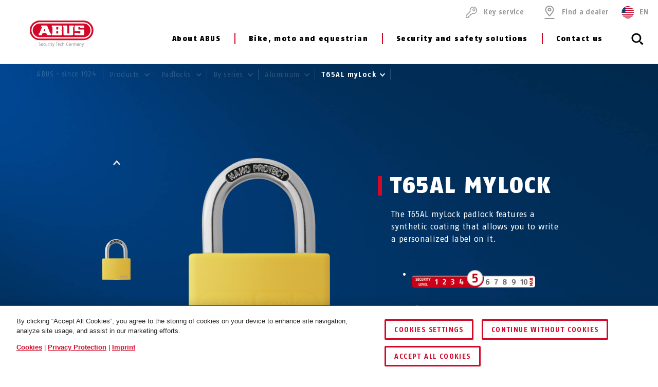

--- FILE ---
content_type: text/html; charset=UTF-8
request_url: https://www.abus.com/usa/Products/Padlocks/By-series/Aluminum/T65AL-myLock
body_size: 27710
content:


    
<!DOCTYPE html>
<html lang="en-US" itemscope itemtype="http://schema.org/WebPage">

<head>
    
        
                
    <!-- OneTrust Cookies Consent Notice start -->
    <script type="text/javascript" src="https://privacy.abus.com/cmp/consent/01916efb-aa92-7d32-ae84-a3bde65cced0/OtAutoBlock.js"></script>
            <script src="https://privacy.abus.com/cmp/scripttemplates/otSDKStub.js" type="text/javascript" charset="UTF-8" data-domain-script="01916efb-aa92-7d32-ae84-a3bde65cced0"></script>
        <script type="text/javascript">
        function OptanonWrapper() {
            if(typeof InwOptanonCallback !== 'undefined') InwOptanonCallback();
                        $("<p style='margin-top: 1em;'><a href='/usa/Legal/Cookies' class='link'>Cookies</a> |                            <a href='/usa/Legal/Privacy-protection' class='link'>Privacy Protection</a> |                            <a href='/usa/Legal/Imprint' class='link'>Imprint</a></p>").appendTo("#onetrust-policy-text");
                    }
    </script>


                    


<meta charset="utf-8">
<!--[if IE]><meta http-equiv='X-UA-Compatible' content='IE=edge,chrome=1'><![endif]-->
<meta name="viewport" content="width=device-width, initial-scale=1.0" />




    <meta name="author" content="ABUS"/>

<meta property="og:type" content="website" />
<meta name="twitter:card" content="summary" />
    <meta name="twitter:site" content="@ABUS"/>
    <meta name="twitter:creator" content="@ABUS"/>

    
                                                                                                                                <meta property="og:image" content="https://c1.abus.com/var/StorageStatic/assets-fb/fb-T65AL_40_yellow_front_3.jpg" />
                        <meta name="twitter:image" content="https://c1.abus.com/var/StorageStatic/assets-fb/fb-T65AL_40_yellow_front_3.jpg" />
                                                                                    
        
             <meta property="og:url" content="https://www.abus.com/usa/Products/Padlocks/By-series/Aluminum/T65AL-myLock" />
    
    <meta name="revisit-after" content="15 days" />


<link rel="apple-touch-icon-precomposed" sizes="57x57" href="/bundles/abusdesign/favicon/apple-touch-icon-57x57.png" />
<link rel="apple-touch-icon-precomposed" sizes="114x114" href="/bundles/abusdesign/favicon/apple-touch-icon-114x114.png" />
<link rel="apple-touch-icon-precomposed" sizes="72x72" href="/bundles/abusdesign/favicon/apple-touch-icon-72x72.png" />
<link rel="apple-touch-icon-precomposed" sizes="144x144" href="/bundles/abusdesign/favicon/apple-touch-icon-144x144.png" />
<link rel="apple-touch-icon-precomposed" sizes="60x60" href="/bundles/abusdesign/favicon/apple-touch-icon-60x60.png" />
<link rel="apple-touch-icon-precomposed" sizes="120x120" href="/bundles/abusdesign/favicon/apple-touch-icon-120x120.png" />
<link rel="apple-touch-icon-precomposed" sizes="76x76" href="/bundles/abusdesign/favicon/apple-touch-icon-76x76.png" />
<link rel="apple-touch-icon-precomposed" sizes="152x152" href="/bundles/abusdesign/favicon/apple-touch-icon-152x152.png" />
<link rel="icon" type="image/png" href="/bundles/abusdesign/favicon/favicon-192x192.png" sizes="192x192" />
<link rel="icon" type="image/png" href="/bundles/abusdesign/favicon/favicon-96x96.png" sizes="96x96" />
<link rel="icon" type="image/png" href="/bundles/abusdesign/favicon/favicon-32x32.png" sizes="32x32" />
<link rel="icon" type="image/png" href="/bundles/abusdesign/favicon/favicon-16x16.png" sizes="16x16" />
<link rel="icon" type="image/png" href="/bundles/abusdesign/favicon/favicon-128.png" sizes="128x128" />
<meta name="msapplication-TileColor" content="#FFFFFF" />
<meta name="msapplication-TileImage" content="/bundles/abusdesign/favicon/mstile-144x144.png" />
<meta name="msapplication-square70x70logo" content="/bundles/abusdesign/favicon/mstile-70x70.png" />
<meta name="msapplication-square150x150logo" content="/bundles/abusdesign/favicon/mstile-150x150.png" />
<meta name="msapplication-wide310x150logo" content="/bundles/abusdesign/favicon/mstile-310x150.png" />
<meta name="msapplication-square310x310logo" content="/bundles/abusdesign/favicon/mstile-310x310.png" />
<script type="application/ld+json">{"@context":"https:\/\/schema.org","@type":"WebPage","name":"T65AL myLock","isFamilyFriendly":"1","copyrightHolder":"ABUS","copyrightYear":"2018","image":"https:\/\/www.abus.com\/var\/de\/storage\/images\/3\/2\/4\/2\/112423-6-ger-DE\/Untitled%20%281%29.png"}</script>
<script type="application/ld+json">{"@context":"https:\/\/schema.org","@type":"Organization","name":"ABUS","url":"https:\/\/www.abus.com","email":"info@abus.de","telephone":"+49 (0) 2335 634-0","faxNumber":"+49 (0) 2335 634-300","logo":{"@type":"ImageObject","url":"https:\/\/www.abus.com\/var\/de\/storage\/images\/3\/2\/4\/2\/112423-6-ger-DE\/Untitled%20%281%29.png"},"address":{"@type":"PostalAddress","streetAddress":"Altenhofer Weg 25","postalCode":"58300","addressLocality":"Wetter"}}</script>
<script type="application/ld+json">{"@context":"https:\/\/schema.org","@type":"WebSite","url":"https:\/\/www.abus.com\/usa","name":"","potentialAction":{"@type":"SearchAction","target":{"@type":"EntryPoint","urlTemplate":"https:\/\/www.abus.com\/usa\/find?text={search_term_string}"},"query-input":{"@type":"PropertyValueSpecification","valueRequired":"https:\/\/schema.org\/True","valueName":"search_term_string"}}}</script>


    
<link rel="stylesheet" type="text/css" href="/bundles/abusdesign/phase2-css/styles.css">

    <link rel="stylesheet" href="/assets/build/style-compiled-css.css">
    <link rel="stylesheet" href="/assets/build/core-design-css-base.css">

<script type="text/javascript" async src="/bundles/abusdesign/common-js/lazysizes.js">
</script>


<link rel="preconnect" href="https://dev.visualwebsiteoptimizer.com" />
<script type='text/javascript' id='vwoCode'>
    window._vwo_code || (function() {
        var account_id=975447,
            version=2.1,
            settings_tolerance=2000,
            hide_element='body',
            hide_element_style = 'opacity:0 !important;filter:alpha(opacity=0) !important;background:none !important;transition:none !important;',
            f=false,w=window,d=document,v=d.querySelector('#vwoCode'),cK='_vwo_'+account_id+'_settings',cc={};try{var c=JSON.parse(localStorage.getItem('_vwo_'+account_id+'_config'));cc=c&&typeof c==='object'?c:{}}catch(e){}var stT=cc.stT==='session'?w.sessionStorage:w.localStorage;code={nonce:v&&v.nonce,use_existing_jquery:function(){return typeof use_existing_jquery!=='undefined'?use_existing_jquery:undefined},library_tolerance:function(){return typeof library_tolerance!=='undefined'?library_tolerance:undefined},settings_tolerance:function(){return cc.sT||settings_tolerance},hide_element_style:function(){return'{'+(cc.hES||hide_element_style)+'}'},hide_element:function(){if(performance.getEntriesByName('first-contentful-paint')[0]){return''}return typeof cc.hE==='string'?cc.hE:hide_element},getVersion:function(){return version},finish:function(e){if(!f){f=true;var t=d.getElementById('_vis_opt_path_hides');if(t)t.parentNode.removeChild(t);if(e)(new Image).src='https://dev.visualwebsiteoptimizer.com/ee.gif?a='+account_id+e}},finished:function(){return f},addScript:function(e){var t=d.createElement('script');t.type='text/javascript';if(e.src){t.src=e.src}else{t.text=e.text}v&&t.setAttribute('nonce',v.nonce);d.getElementsByTagName('head')[0].appendChild(t)},load:function(e,t){var n=this.getSettings(),i=d.createElement('script'),r=this;t=t||{};if(n){i.textContent=n;d.getElementsByTagName('head')[0].appendChild(i);if(!w.VWO||VWO.caE){stT.removeItem(cK);r.load(e)}}else{var o=new XMLHttpRequest;o.open('GET',e,true);o.withCredentials=!t.dSC;o.responseType=t.responseType||'text';o.onload=function(){if(t.onloadCb){return t.onloadCb(o,e)}if(o.status===200||o.status===304){_vwo_code.addScript({text:o.responseText})}else{_vwo_code.finish('&e=loading_failure:'+e)}};o.onerror=function(){if(t.onerrorCb){return t.onerrorCb(e)}_vwo_code.finish('&e=loading_failure:'+e)};o.send()}},getSettings:function(){try{var e=stT.getItem(cK);if(!e){return}e=JSON.parse(e);if(Date.now()>e.e){stT.removeItem(cK);return}return e.s}catch(e){return}},init:function(){if(d.URL.indexOf('__vwo_disable__')>-1)return;var e=this.settings_tolerance();w._vwo_settings_timer=setTimeout(function(){_vwo_code.finish();stT.removeItem(cK)},e);var t;if(this.hide_element()!=='body'){t=d.createElement('style');var n=this.hide_element(),i=n?n+this.hide_element_style():'',r=d.getElementsByTagName('head')[0];t.setAttribute('id','_vis_opt_path_hides');v&&t.setAttribute('nonce',v.nonce);t.setAttribute('type','text/css');if(t.styleSheet)t.styleSheet.cssText=i;else t.appendChild(d.createTextNode(i));r.appendChild(t)}else{t=d.getElementsByTagName('head')[0];var i=d.createElement('div');i.style.cssText='z-index: 2147483647 !important;position: fixed !important;left: 0 !important;top: 0 !important;width: 100% !important;height: 100% !important;background: white !important;display: block !important;';i.setAttribute('id','_vis_opt_path_hides');i.classList.add('_vis_hide_layer');t.parentNode.insertBefore(i,t.nextSibling)}var o=window._vis_opt_url||d.URL,s='https://dev.visualwebsiteoptimizer.com/j.php?a='+account_id+'&u='+encodeURIComponent(o)+'&vn='+version;if(w.location.search.indexOf('_vwo_xhr')!==-1){this.addScript({src:s})}else{this.load(s+'&x=true')}}};w._vwo_code=code;code.init();})();
</script>

<script type="text/plain" class="optanon-category-C0003" async src="https://cdn.eye-able.com/configs/www.abus.com.js"></script>
<script type="text/plain" class="optanon-category-C0003" async src="https://cdn.eye-able.com/public/js/eyeAble.js"></script>

                    <link rel="canonical" href="https://www.abus.com/usa/Products/Padlocks/By-series/Aluminum/T65AL-myLock" />
    

    
    
    
                
                    <title itemprop="name">Padlock | T65AL myLock | synthetic coating | ABUS</title>
            <meta property="og:title" content="Padlock | T65AL myLock | synthetic coating | ABUS" />
            <meta name="twitter:title" content="Padlock | T65AL myLock | synthetic coating | ABUS" />
        

                    <meta name="description" content="Aluminum padlocks by ABUS ✓ T65AL myLock padlock for cabinets or tool boxes ✓ Synthetic coating ✓ Can be written on → Discover now" />
            <meta property="og:description" content="Aluminum padlocks by ABUS ✓ T65AL myLock padlock for cabinets or tool boxes ✓ Synthetic coating ✓ Can be written on → Discover now" />
            <meta name="twitter:description" content="Aluminum padlocks by ABUS ✓ T65AL myLock padlock for cabinets or tool boxes ✓ Synthetic coating ✓ Can be written on → Discover now" />
        
                    <meta name="keywords" content="T65AL myLock, T65AL/40 padlock, padlock T65AL/40, T65 AL, security at home, solid aluminum, ABUS padlock, locks, key lock, lock with key, locker lock, padlocks, locksmith, locksmiths, security lock, cylinder lock, ABUS locks, ABUS padlock, padlocks with plastic casing, inscribable padlock, inscribable padlock, inscribable lock, inscribable lock, padlock with inscribable cover, padlock with inscribable cover, padlocks with plastic cover, padlocks with plastic casing, locks with plastic cover, locks with plastic casing, locker lock, mylock" />
        
        <meta name="robots" content="index, follow" />

    

            <link rel="alternate"  href="https://www.abus.com/de/Privat/Vorhangschloesser/Nach-Serie/Aluminium/T65AL-myLock" hreflang="de-DE" />
<link rel="alternate"  href="https://www.abus.com/uk/Consumer/Padlocks/By-series/Aluminium/T65AL-myLock" hreflang="en-GB" />
<link rel="alternate"  href="https://www.abus.com/int/Consumer/Padlocks/By-series/Aluminium/T65AL-myLock" hreflang="x-default" />
<link rel="alternate"  href="https://www.abus.com/usa/Products/Padlocks/By-series/Aluminum/T65AL-myLock" hreflang="en-US" />
<link rel="alternate"  href="https://www.abus.com/ca_en/Products/Padlocks/By-series/Aluminum/T65AL-myLock" hreflang="en-CA" />
<link rel="alternate"  href="https://www.abus.com/at/Privat/Vorhangschloesser/Nach-Serie/Aluminium/T65AL-myLock" hreflang="de-AT" />
<link rel="alternate"  href="https://www.abus.com/nl/Assortiment/Hangsloten/Per-serie/Aluminium/T65AL-myLock" hreflang="nl-NL" />
<link rel="alternate"  href="https://www.abus.com/pl/Dla-Ciebie/Klodki/Wedlug-modelu/Aluminium/T65AL-myLock" hreflang="pl-PL" />
<link rel="alternate"  href="https://www.abus.com/it/Panoramica/Lucchetti/serie/Alluminio/T65AL-myLock" hreflang="it-IT" />
<link rel="alternate"  href="https://www.abus.com/be_nl/Assortiment/Hangsloten/Per-serie/Aluminium/T65AL-myLock" hreflang="nl-BE" />
<link rel="alternate"  href="https://www.abus.com/ch_de/Privat/Vorhangschloesser/Nach-Serie/Aluminium/T65AL-myLock" hreflang="de-CH" />
<link rel="alternate"  href="https://www.abus.com/be_fr/Particuliers/Cadenas/Par-serie/Aluminium/T65AL-myLock" hreflang="fr-BE" />
<link rel="alternate"  href="https://www.abus.com/es/Consumidores/Candados/Por-serie/Aluminio/T65AL-myLock" hreflang="es-ES" />
<link rel="alternate"  href="https://www.abus.com/fr/Particuliers/Cadenas/Par-serie/Aluminium/T65AL-myLock" hreflang="fr-FR" />
<link rel="alternate"  href="https://www.abus.com/se/Konsument/Haenglaas/Efter-serie/Aluminium/T65AL-myLock" hreflang="sv-SE" />
<link rel="alternate"  href="https://www.abus.com/ch_fr/Particuliers/Cadenas/Par-serie/Aluminium/T65AL-myLock" hreflang="fr-CH" />
<link rel="alternate"  href="https://www.abus.com/ca_fr/Prive/Cadenas/Par-serie/Aluminium/T65AL-myLock" hreflang="fr-CA" />
<link rel="alternate"  href="https://www.abus.com/hu/Egyeni-megoldasok/Lakatok/Lakatcsaladok-szerint/Aluminium/T65AL-myLock" hreflang="hu-HU" />
<link rel="alternate"  href="https://www.abus.com/dk/Privat-sikkerhed/Haengelaase/Efter-serie/Aluminium/T65AL-myLock" hreflang="da-DK" />
<link rel="alternate"  href="https://www.abus.com/no/Privat/Hengelaaser/Etter-serie/Aluminium/T65AL-myLock" hreflang="no-NO" />

    

<script>(window.BOOMR_mq=window.BOOMR_mq||[]).push(["addVar",{"rua.upush":"false","rua.cpush":"false","rua.upre":"false","rua.cpre":"false","rua.uprl":"false","rua.cprl":"false","rua.cprf":"false","rua.trans":"","rua.cook":"false","rua.ims":"false","rua.ufprl":"false","rua.cfprl":"false","rua.isuxp":"false","rua.texp":"norulematch","rua.ceh":"false","rua.ueh":"false","rua.ieh.st":"0"}]);</script>
                              <script>!function(e){var n="https://s.go-mpulse.net/boomerang/";if("False"=="True")e.BOOMR_config=e.BOOMR_config||{},e.BOOMR_config.PageParams=e.BOOMR_config.PageParams||{},e.BOOMR_config.PageParams.pci=!0,n="https://s2.go-mpulse.net/boomerang/";if(window.BOOMR_API_key="7CFEJ-RGWLB-WBFQR-2FWAP-HUJBQ",function(){function e(){if(!o){var e=document.createElement("script");e.id="boomr-scr-as",e.src=window.BOOMR.url,e.async=!0,i.parentNode.appendChild(e),o=!0}}function t(e){o=!0;var n,t,a,r,d=document,O=window;if(window.BOOMR.snippetMethod=e?"if":"i",t=function(e,n){var t=d.createElement("script");t.id=n||"boomr-if-as",t.src=window.BOOMR.url,BOOMR_lstart=(new Date).getTime(),e=e||d.body,e.appendChild(t)},!window.addEventListener&&window.attachEvent&&navigator.userAgent.match(/MSIE [67]\./))return window.BOOMR.snippetMethod="s",void t(i.parentNode,"boomr-async");a=document.createElement("IFRAME"),a.src="about:blank",a.title="",a.role="presentation",a.loading="eager",r=(a.frameElement||a).style,r.width=0,r.height=0,r.border=0,r.display="none",i.parentNode.appendChild(a);try{O=a.contentWindow,d=O.document.open()}catch(_){n=document.domain,a.src="javascript:var d=document.open();d.domain='"+n+"';void(0);",O=a.contentWindow,d=O.document.open()}if(n)d._boomrl=function(){this.domain=n,t()},d.write("<bo"+"dy onload='document._boomrl();'>");else if(O._boomrl=function(){t()},O.addEventListener)O.addEventListener("load",O._boomrl,!1);else if(O.attachEvent)O.attachEvent("onload",O._boomrl);d.close()}function a(e){window.BOOMR_onload=e&&e.timeStamp||(new Date).getTime()}if(!window.BOOMR||!window.BOOMR.version&&!window.BOOMR.snippetExecuted){window.BOOMR=window.BOOMR||{},window.BOOMR.snippetStart=(new Date).getTime(),window.BOOMR.snippetExecuted=!0,window.BOOMR.snippetVersion=12,window.BOOMR.url=n+"7CFEJ-RGWLB-WBFQR-2FWAP-HUJBQ";var i=document.currentScript||document.getElementsByTagName("script")[0],o=!1,r=document.createElement("link");if(r.relList&&"function"==typeof r.relList.supports&&r.relList.supports("preload")&&"as"in r)window.BOOMR.snippetMethod="p",r.href=window.BOOMR.url,r.rel="preload",r.as="script",r.addEventListener("load",e),r.addEventListener("error",function(){t(!0)}),setTimeout(function(){if(!o)t(!0)},3e3),BOOMR_lstart=(new Date).getTime(),i.parentNode.appendChild(r);else t(!1);if(window.addEventListener)window.addEventListener("load",a,!1);else if(window.attachEvent)window.attachEvent("onload",a)}}(),"".length>0)if(e&&"performance"in e&&e.performance&&"function"==typeof e.performance.setResourceTimingBufferSize)e.performance.setResourceTimingBufferSize();!function(){if(BOOMR=e.BOOMR||{},BOOMR.plugins=BOOMR.plugins||{},!BOOMR.plugins.AK){var n=""=="true"?1:0,t="",a="cj3wehqxzcoiw2llrqaq-f-b1d95c9f0-clientnsv4-s.akamaihd.net",i="false"=="true"?2:1,o={"ak.v":"39","ak.cp":"1664048","ak.ai":parseInt("1007416",10),"ak.ol":"0","ak.cr":10,"ak.ipv":4,"ak.proto":"h2","ak.rid":"5df08308","ak.r":44268,"ak.a2":n,"ak.m":"","ak.n":"ff","ak.bpcip":"18.119.98.0","ak.cport":41200,"ak.gh":"23.192.164.139","ak.quicv":"","ak.tlsv":"tls1.3","ak.0rtt":"","ak.0rtt.ed":"","ak.csrc":"-","ak.acc":"","ak.t":"1768655873","ak.ak":"hOBiQwZUYzCg5VSAfCLimQ==4+BfDhTZu+9YNXQK8uHJbTnNkWQLCVCIh/Cwp3BMRZFtNAkNW2ys19Jg2sjA81mLuIk2npnUMn/raR8QDCthctqt1M2J9M8ruJ/7QTRzAdSXlHRv3Rbhm7jhm0l66TOqXxHMLisra/1DSKbi0ttqi+W/pONBXf5fhdCOKUDWAJOBTfzMgze2sXxjEKBjbpimG+boa8D2+C4392PYEItFXY9vk+YuTxcSvYVQ5VtP/ByB05PXTcGBGrZ+8CHhpu7Gyjv/wWh4kLGxWfmUU90+VHIeIrDwRD5qy7rvfxYjozn+smyqjmY4Ftj54wB8IDADrSTu+4q6qpNH/qHYch6rchALW+rhQ+WrjpFJ0sHoeQGZYVZGMT6OeOPOap/ZPBz1tqLkvDYmVHAIuliN1uF7MQyokfApSy0MJgqydY7+ZUg=","ak.pv":"97","ak.dpoabenc":"","ak.tf":i};if(""!==t)o["ak.ruds"]=t;var r={i:!1,av:function(n){var t="http.initiator";if(n&&(!n[t]||"spa_hard"===n[t]))o["ak.feo"]=void 0!==e.aFeoApplied?1:0,BOOMR.addVar(o)},rv:function(){var e=["ak.bpcip","ak.cport","ak.cr","ak.csrc","ak.gh","ak.ipv","ak.m","ak.n","ak.ol","ak.proto","ak.quicv","ak.tlsv","ak.0rtt","ak.0rtt.ed","ak.r","ak.acc","ak.t","ak.tf"];BOOMR.removeVar(e)}};BOOMR.plugins.AK={akVars:o,akDNSPreFetchDomain:a,init:function(){if(!r.i){var e=BOOMR.subscribe;e("before_beacon",r.av,null,null),e("onbeacon",r.rv,null,null),r.i=!0}return this},is_complete:function(){return!0}}}}()}(window);</script></head>

    

<body class="" data-content-id="78913" data-location-path="/1/196836/339260/339264/369417/369423/371875/369425/570231/" data-location-preselection="18188" data-location-frontpage="false" data-siteaccess="usa">

<script type="text/javascript" data-ot-ignore src="/bundles/abusdesign/common-js/languagemap.js"></script>

<script type="text/javascript" data-ot-ignore src="/bundles/abusdesign/common-js/piwik.js"></script>


            
            
        
        
            

    
    <div class="wrapper">

            
        <main>
            
        
    
    
                                                
                                                                                                                                                                                                                                                                                                                                                                                                                                                                                                                                                                                                                                                                                                                                                                                                                                                                                                                                                                                                                                                                                                                                                                                                                                                                                                                                                                                                                                                                                                                                                                            
                                                                                                                                                                                                                                                                                                                                                                                                    
    <header class="top-bar top-bar--transparent ">
            


        
<!-- top bar with search and navigation -->
<div class="top-bar__inner">
    <!-- main abus logo -->
    <a href="/usa" class="top-bar__logo">
        <img src="/bundles/abusdesign/images/logo/abus-logo-pos.svg" alt="ABUS Security Tech Germany" class="top-bar__logo--positive">
    </a>
    <!-- /main abus logo -->
    <!-- mobile search element -->
    <div class="top-bar__search-mobile">
        <section class="search-field">
            <form action="/usa/find" method="GET" class="search-field__form" autocomplete="off">
            <input type="search" id="main_search" name="search" class="search-field__input"
                   placeholder="What are you looking for?" data-suggest-url="/usa/suggest">
                <label for="main_search" class="search-field__label">
                            <span class="search-field__icon">
                                <svg aria-hidden="true">
                                    <use xlink:href="#icon_navigation_lens"></use>
                                </svg>
                            </span>
                <span class="search-field__label__text">Search...</span>
                </label>
            <button type="reset" class="search-field__abort" aria-label="Abort">
                    <svg class="search-field__abort__icon">
                        <use xlink:href="#icon_navigation_close"></use>
                    </svg>
                </button>
                <div class="search-field__results">
                    <div class="search-field__results__inner">
                        <div class="search-field__results__indicator"></div>
                        <div class="search-field__results__content">
                        </div>
                    <button type="submit" class="search-field__submit link">Show all results
                            <svg class="link__icon">
                                <use xlink:href="#icon_control_arrow_right"></use>
                            </svg>
                        </button>
                    </div>
                </div>
            </form>
        </section>
    </div>
    <!-- /mobile search element -->
    <!-- mobile burger button -->
    <div class="top-bar__button-wrapper">
        <button type="button" class="top-bar__menu-toggle" id="menu-toggle" aria-controls="main-menu" aria-expanded="false" aria-label="Menü öffnen/schließen">
            <svg class="icon icon--open">
                <use xlink:href="#icon_navigation_menu"></use>
            </svg>
            <svg class="icon icon--close">
                <use xlink:href="#icon_navigation_close"></use>
            </svg>
        </button>
    </div>
    <!-- /mobile burger button -->
    <nav class="top-bar__main nav-main" id="main-menu" aria-labelledby="menu-toggle">
    <div class="top-bar__nav-header">
        <button class="top-bar__back">Back</button>
    </div>
    <ul class="menu menu--horizontal menu--first-lvl">
                                
                                            
                                                
                
                
                <li                         class="  menu-separator">
                                            <button class="nav-main__item" type="button" id="nav-402164" aria-controls="sub-402164" aria-expanded="false">
                                                About ABUS
                            <svg class="icon icon_control_arrow_right">
                                <use xlink:href="#icon_control_arrow_right"></use>
                            </svg>
                                            </button>
                                            <div class="nav-main__sub sub" id="sub-402164" aria-labelledby="nav-402164">
        <div class="row sub__container">
            <div class="column sub__menu">
                <ul class="menu menu--second-lvl">
                                                                    
                                                                        
                                                
                        <li >
                                                            <button type="button" class="sub__item" id="sub-nav-563783" aria-controls="content-563783" aria-expanded="false" data-link-url="/usa/Content-Extensions/ABUS-System/Menu/US/About-ABUS/History">
                            
                                History
                                <svg class="icon icon_control_arrow_right">
                                    <use xlink:href="#icon_control_arrow_right"></use>
                                </svg>
                                                            </button>
                                                    </li>
                                                                    
                                                                        
                                                
                        <li >
                                                            <button type="button" class="sub__item" id="sub-nav-563784" aria-controls="content-563784" aria-expanded="false" data-link-url="/usa/Content-Extensions/ABUS-System/Menu/US/About-ABUS/Core-Values">
                            
                                Core Values
                                <svg class="icon icon_control_arrow_right">
                                    <use xlink:href="#icon_control_arrow_right"></use>
                                </svg>
                                                            </button>
                                                    </li>
                                                                    
                                                                        
                                                
                        <li >
                                                            <button type="button" class="sub__item" id="sub-nav-563785" aria-controls="content-563785" aria-expanded="false" data-link-url="/usa/Content-Extensions/ABUS-System/Menu/US/About-ABUS/Case-Studies">
                            
                                Case Studies
                                <svg class="icon icon_control_arrow_right">
                                    <use xlink:href="#icon_control_arrow_right"></use>
                                </svg>
                                                            </button>
                                                    </li>
                                                                    
                                                                        
                                                
                        <li >
                                                            <button type="button" class="sub__item" id="sub-nav-563786" aria-controls="content-563786" aria-expanded="false" data-link-url="/usa/Content-Extensions/ABUS-System/Menu/US/About-ABUS/ABUS-International">
                            
                                ABUS International
                                <svg class="icon icon_control_arrow_right">
                                    <use xlink:href="#icon_control_arrow_right"></use>
                                </svg>
                                                            </button>
                                                    </li>
                                    </ul>
            </div>
            <div class="column sub__content">
                                    <div class="sub__content-item open" id="content-563783" aria-labelledby="sub-nav-563783">
                                                            <div class="ezlandingpage-field">                <div class="landing-page__zones">
    <div class="landing-page__zone landing-page__zone--99242853" data-ez-zone-id="99242853">
                    
                            <div class="landing-page__block" data-ez-block-id="33399266">
                    



<div class="sub__teaser-single ">
    <div class="sub__teaser-single__text">
        <div class="sub-menu-box">
                            <p class="sub-menu-box__headline">History of ABUS</p>
                                        <p>In 1924, August Bremicker and his sons ventured into independence in the small village of Volmarstein an der Ruhr and began producing the first padlocks. Today, the former business in the cellar of the family home has developed into a group of companies operating worldwide.</p>
                        <a href="/usa/since-1924" class="link">
                Learn more                <svg class="link__icon">
                    <use xlink:href="#icon_control_arrow_right"></use>
                </svg>
            </a>
        </div>
    </div>
            <div class="sub__teaser-single__image">
                            <div class="sub__teaser-single__image-box">

                    <img src="/var/de/storage/images/_aliases/abus_697x/7/0/7/3/17763707-1-eng-US/113ec149d442-ABUS_About-ABUS-Diskus-Original-Menu-USA.webp" width="697" height="396"
                         alt="© ABUS"
                         loading="lazy">
                </div>
                    </div>
    </div>

                </div>
                        </div>
</div>
    </div>
    
                                            </div>
                                    <div class="sub__content-item" id="content-563784" aria-labelledby="sub-nav-563784">
                                                            <div class="ezlandingpage-field">                <div class="landing-page__zones">
    <div class="landing-page__zone landing-page__zone--86239298" data-ez-zone-id="86239298">
                    
                            <div class="landing-page__block" data-ez-block-id="29940996">
                    



<div class="sub__teaser-single ">
    <div class="sub__teaser-single__text">
        <div class="sub-menu-box">
                            <p class="sub-menu-box__headline">Core values</p>
                                        <p>Our values are important to us. Our actions are based on the ABUS mission statement.</p>
                        <a href="/usa/About-ABUS/Core-Values" class="link">
                Learn more                <svg class="link__icon">
                    <use xlink:href="#icon_control_arrow_right"></use>
                </svg>
            </a>
        </div>
    </div>
            <div class="sub__teaser-single__image">
                            <div class="sub__teaser-single__image-box">

                    <img src="/var/de/storage/images/_aliases/abus_697x/9/0/7/3/17763709-1-eng-US/6eb7d04d258b-ABUS_About-ABUS-HQ-Menu-USA.webp" width="697" height="396"
                         alt="ABUS HQ Germany © ABUS"
                         loading="lazy">
                </div>
                    </div>
    </div>

                </div>
                        </div>
</div>
    </div>
    
                                            </div>
                                    <div class="sub__content-item" id="content-563785" aria-labelledby="sub-nav-563785">
                                                            <div class="ezlandingpage-field">                <div class="landing-page__zones">
    <div class="landing-page__zone landing-page__zone--86239299" data-ez-zone-id="86239299">
                    
                            <div class="landing-page__block" data-ez-block-id="29940997">
                    



<div class="sub__teaser-single ">
    <div class="sub__teaser-single__text">
        <div class="sub-menu-box">
                            <p class="sub-menu-box__headline">Case studies</p>
                                        <p>Find a variety of references ranging from critical system development to video surveillance here.</p>
                        <a href="/usa/About-ABUS/Case-studies" class="link">
                Learn more                <svg class="link__icon">
                    <use xlink:href="#icon_control_arrow_right"></use>
                </svg>
            </a>
        </div>
    </div>
            <div class="sub__teaser-single__image">
                            <div class="sub__teaser-single__image-box">

                    <img src="/var/de/storage/images/_aliases/abus_697x/5/0/3/2/8832305-1-ger-DE/Teaser_Zutrittskontrolle_wAppLoxx_Pro_Plus_geb%C3%A4ude.webp" width="697" height="396"
                         alt="ABUS case studies © ABUS"
                         loading="lazy">
                </div>
                    </div>
    </div>

                </div>
                        </div>
</div>
    </div>
    
                                            </div>
                                    <div class="sub__content-item" id="content-563786" aria-labelledby="sub-nav-563786">
                                                            <div class="ezlandingpage-field">                <div class="landing-page__zones">
    <div class="landing-page__zone landing-page__zone--86239297" data-ez-zone-id="86239297">
                    
                            <div class="landing-page__block" data-ez-block-id="29940995">
                    



<div class="sub__teaser-single ">
    <div class="sub__teaser-single__text">
        <div class="sub-menu-box">
                            <p class="sub-menu-box__headline">ABUS international</p>
                                        <p>The ABUS Group has an international presence - find out more about our worldwide subsidiaries.</p>
                        <a href="/usa/About-ABUS/ABUS-international" class="link">
                Learn more                <svg class="link__icon">
                    <use xlink:href="#icon_control_arrow_right"></use>
                </svg>
            </a>
        </div>
    </div>
            <div class="sub__teaser-single__image">
                            <div class="sub__teaser-single__image-box">

                    <img src="/var/de/storage/images/_aliases/abus_697x/2/0/2/9/4629202-7-ger-DE/Teaser_shutterstock_317647181_StA_02%20%C2%A9%20Maxger.webp" width="697" height="396"
                         alt="ABUS international © shutterstock - by Maxger"
                         loading="lazy">
                </div>
                    </div>
    </div>

                </div>
                        </div>
</div>
    </div>
    
                                            </div>
                            </div>
            <button class="sub__close-button" aria-label="Close">
                <svg class="icon icon_navigation_close">
                    <use xlink:href="#icon_navigation_close"></use>
                </svg>
            </button>
        </div>
    </div>

                </li>
                                            
                                                
                
                
                <li                         class="  menu-separator">
                                            <button class="nav-main__item" type="button" id="nav-402162" aria-controls="sub-402162" aria-expanded="false">
                                                Bike, moto and equestrian
                            <svg class="icon icon_control_arrow_right">
                                <use xlink:href="#icon_control_arrow_right"></use>
                            </svg>
                                            </button>
                                            <div class="nav-main__sub sub" id="sub-402162" aria-labelledby="nav-402162">
        <div class="row sub__container">
            <div class="column sub__menu">
                <ul class="menu menu--second-lvl">
                                                                    
                                                                        
                                                
                        <li >
                                                            <button type="button" class="sub__item" id="sub-nav-402168" aria-controls="content-402168" aria-expanded="false" data-link-url="/usa/Content-Extensions/ABUS-System/Menu/US/Bike-moto-and-equestrian/Bike-Helmets">
                            
                                Bike Helmets
                                <svg class="icon icon_control_arrow_right">
                                    <use xlink:href="#icon_control_arrow_right"></use>
                                </svg>
                                                            </button>
                                                    </li>
                                                                    
                                                                        
                                                
                        <li >
                                                            <button type="button" class="sub__item" id="sub-nav-565108" aria-controls="content-565108" aria-expanded="false" data-link-url="/usa/Content-Extensions/ABUS-System/Menu/US/Bike-moto-and-equestrian/Equestrian-Helmets">
                            
                                Equestrian Helmets
                                <svg class="icon icon_control_arrow_right">
                                    <use xlink:href="#icon_control_arrow_right"></use>
                                </svg>
                                                            </button>
                                                    </li>
                                                                    
                                                                        
                                                
                        <li >
                                                            <button type="button" class="sub__item" id="sub-nav-402169" aria-controls="content-402169" aria-expanded="false" data-link-url="/usa/Content-Extensions/ABUS-System/Menu/US/Bike-moto-and-equestrian/Bike-Locks">
                            
                                Bike Locks
                                <svg class="icon icon_control_arrow_right">
                                    <use xlink:href="#icon_control_arrow_right"></use>
                                </svg>
                                                            </button>
                                                    </li>
                                                                    
                                                                        
                                                
                        <li >
                                                            <button type="button" class="sub__item" id="sub-nav-402170" aria-controls="content-402170" aria-expanded="false" data-link-url="/usa/Content-Extensions/ABUS-System/Menu/US/Bike-moto-and-equestrian/Motorcycle-Locks">
                            
                                Motorcycle Locks
                                <svg class="icon icon_control_arrow_right">
                                    <use xlink:href="#icon_control_arrow_right"></use>
                                </svg>
                                                            </button>
                                                    </li>
                                                                    
                                                                        
                                                
                        <li >
                                                            <button type="button" class="sub__item" id="sub-nav-563787" aria-controls="content-563787" aria-expanded="false" data-link-url="/usa/Content-Extensions/ABUS-System/Menu/US/Bike-moto-and-equestrian/Highlights">
                            
                                Highlights
                                <svg class="icon icon_control_arrow_right">
                                    <use xlink:href="#icon_control_arrow_right"></use>
                                </svg>
                                                            </button>
                                                    </li>
                                    </ul>
            </div>
            <div class="column sub__content">
                                    <div class="sub__content-item open" id="content-402168" aria-labelledby="sub-nav-402168">
                                                            <div class="ezlandingpage-field">                <div class="landing-page__zones">
    <div class="landing-page__zone landing-page__zone--88502971" data-ez-zone-id="88502971">
                    
                            <div class="landing-page__block" data-ez-block-id="30781054">
                    

    <p class="nav-headline hyphenate">Bicycle helmets</p>

    <p>ABUS offers helmets for all type of riders, from competitive cyclist to urban commuters</p>

    <div class="button-group">
                    <a href="/usa/Products/Bike-helmets" class="button">
                     Check out the full range</a>
                    </div>

    <div class="sub__ptb-teaser sub__ptb-teaser--medium">
        
        
                                    
            <div class="sub__ptb-teaser__col">
                                                                    <a class="sub-product-teaser sub-product-teaser" href="/usa/Products/Bike-helmets/Road">
                    <div class="sub-product-teaser__content">
                                                    <p class="sub-product-teaser__headline">
                                    Road
                            </p>
                        
                        
                        <span class="link link--icon-only link--black">
                            <svg class="link__icon">
                                <use xlink:href="#icon_control_arrow_right"></use>
                            </svg>
                        </span>
                    </div>
                                            <picture class="sub-product-teaser__image">
                                                            <img src="/var/de/storage/images/_aliases/abus_640x/2/9/9/3/1093992-33-ger-DE/e033237a6ca3-98174_GameChanger_2.0_F.FWD_Lifestyle_5640.webp" width="640" height="364"
                                     alt="©ABUS | GameChanger 2.0"
                                     loading="lazy">
                                                    </picture>
                                    </a>
            </div>
        
        
                                    
            <div class="sub__ptb-teaser__col">
                                                                    <a class="sub-product-teaser sub-product-teaser" href="/usa/Products/Bike-helmets/MTB">
                    <div class="sub-product-teaser__content">
                                                    <p class="sub-product-teaser__headline">
                                    Mountain
                            </p>
                        
                        
                        <span class="link link--icon-only link--black">
                            <svg class="link__icon">
                                <use xlink:href="#icon_control_arrow_right"></use>
                            </svg>
                        </span>
                    </div>
                                            <picture class="sub-product-teaser__image">
                                                            <img src="/var/de/storage/images/_aliases/abus_640x/6/8/1/1/711186-7-ger-DE/Offroad.webp" width="640" height="364"
                                     alt="MonTrailer MIPS midnight blue"
                                     loading="lazy">
                                                    </picture>
                                    </a>
            </div>
        
        
                                    
            <div class="sub__ptb-teaser__col">
                                                                    <a class="sub-product-teaser sub-product-teaser" href="/usa/Products/Bike-helmets/Urban">
                    <div class="sub-product-teaser__content">
                                                    <p class="sub-product-teaser__headline">
                                    Urban
                            </p>
                        
                        
                        <span class="link link--icon-only link--black">
                            <svg class="link__icon">
                                <use xlink:href="#icon_control_arrow_right"></use>
                            </svg>
                        </span>
                    </div>
                                            <picture class="sub-product-teaser__image">
                                                            <img src="/var/de/storage/images/_aliases/abus_640x/2/7/0/1/711072-11-ger-DE/Urban.webp" width="640" height="364"
                                     alt="Scraper 3.0 ACE ultra blue"
                                     loading="lazy">
                                                    </picture>
                                    </a>
            </div>
        
        
                                    
            <div class="sub__ptb-teaser__col">
                                                                    <a class="sub-product-teaser sub-product-teaser" href="/usa/Products/Bike-helmets/Kids">
                    <div class="sub-product-teaser__content">
                                                    <p class="sub-product-teaser__headline">
                                    Kids
                            </p>
                        
                        
                        <span class="link link--icon-only link--black">
                            <svg class="link__icon">
                                <use xlink:href="#icon_control_arrow_right"></use>
                            </svg>
                        </span>
                    </div>
                                            <picture class="sub-product-teaser__image">
                                                            <img src="/var/de/storage/images/_aliases/abus_640x/2/3/1/1/711132-10-ger-DE/Kids.webp" width="640" height="364"
                                     alt="Smiley 2.1 blue maritim"
                                     loading="lazy">
                                                    </picture>
                                    </a>
            </div>
        
        
                                    
            <div class="sub__ptb-teaser__col">
                                                                    <a class="sub-product-teaser sub-product-teaser" href="/usa/Products/Bike-helmets/Helmet-Accessories">
                    <div class="sub-product-teaser__content">
                                                    <p class="sub-product-teaser__headline">
                                    Helmet Accessories
                            </p>
                        
                        
                        <span class="link link--icon-only link--black">
                            <svg class="link__icon">
                                <use xlink:href="#icon_control_arrow_right"></use>
                            </svg>
                        </span>
                    </div>
                                            <picture class="sub-product-teaser__image">
                                                            <img src="/var/de/storage/images/_aliases/abus_640x/8/3/1/1/711138-11-ger-DE/Helmzubeh%C3%B6r.webp" width="640" height="364"
                                     alt="Scraper 3.0 Winterkit"
                                     loading="lazy">
                                                    </picture>
                                    </a>
            </div>
            </div>

                </div>
                        </div>
</div>
    </div>
    
                                            </div>
                                    <div class="sub__content-item" id="content-565108" aria-labelledby="sub-nav-565108">
                                                            <div class="ezlandingpage-field">                <div class="landing-page__zones">
    <div class="landing-page__zone landing-page__zone--88779075" data-ez-zone-id="88779075">
                    
                            <div class="landing-page__block" data-ez-block-id="30833708">
                    

    <p class="nav-headline hyphenate">Riding helmets</p>


<div class="sub__teaser-single ">
    <div class="sub__teaser-single__text">
        <div class="sub-menu-box">
                            <p class="sub-menu-box__headline">ABUS Pikeur</p>
                                        <p>Brand new and in exclusive cooperation with the world&#039;s leading equestrian outfitter PIKEUR, ABUS offers riding helmets with innovative technologies and excellent design.</p>
                        <a href="/usa/Products/Equestrian-sports/Riding-helmets" class="link">
                Discover all riding helmets                <svg class="link__icon">
                    <use xlink:href="#icon_control_arrow_right"></use>
                </svg>
            </a>
        </div>
    </div>
            <div class="sub__teaser-single__image">
                            <div class="sub__teaser-single__image-box">

                    <img src="/var/de/storage/images/_aliases/abus_697x/4/7/0/7/10837074-2-ger-DE/TEASER_mLogo_ABUS_Pikeur_Parallax_Entwurf_TiS_V02.webp" width="697" height="396"
                         alt="©ABUS"
                         loading="lazy">
                </div>
                    </div>
    </div>

                </div>
                        </div>
</div>
    </div>
    
                                            </div>
                                    <div class="sub__content-item" id="content-402169" aria-labelledby="sub-nav-402169">
                                                            <div class="ezlandingpage-field">                <div class="landing-page__zones">
    <div class="landing-page__zone landing-page__zone--116414494" data-ez-zone-id="116414494">
                    
                            <div class="landing-page__block" data-ez-block-id="35095173">
                    

    <p class="nav-headline hyphenate">Bicycle locks</p>

    <p>With high-quality U-locks, chain locks and folding locks as well as armoured cable locks, spiral cable locks and cable locks, ABUS covers the full range of bicycle security - and offers the right bicycle lock for every need.</p>

    <div class="button-group">
                    <a href="/usa/Products/Bicycle-locks" class="button">
                     Bicycle locks at a glance</a>
                    </div>

    <div class="sub__ptb-teaser sub__ptb-teaser--medium">
        
        
                                    
            <div class="sub__ptb-teaser__col">
                                                                    <a class="sub-product-teaser sub-product-teaser" href="/usa/Products/Bicycle-locks/New-products">
                    <div class="sub-product-teaser__content">
                                                    <p class="sub-product-teaser__headline">
                                    Novelties
                            </p>
                        
                        
                        <span class="link link--icon-only link--black">
                            <svg class="link__icon">
                                <use xlink:href="#icon_control_arrow_right"></use>
                            </svg>
                        </span>
                    </div>
                                            <picture class="sub-product-teaser__image">
                                                            <img src="/var/de/storage/images/_aliases/abus_640x/8/3/5/7/17547538-2-ger-DE/0096e317c9b2-TEASER_MOSI-NEUHEITEN-LOCKS_2024.webp" width="640" height="364"
                                     alt=""
                                     loading="lazy">
                                                    </picture>
                                    </a>
            </div>
        
        
                                    
            <div class="sub__ptb-teaser__col">
                                                                    <a class="sub-product-teaser sub-product-teaser" href="/usa/Products/Bicycle-locks/U-Locks-Bike">
                    <div class="sub-product-teaser__content">
                                                    <p class="sub-product-teaser__headline">
                                    U-Locks - Bike
                            </p>
                        
                        
                        <span class="link link--icon-only link--black">
                            <svg class="link__icon">
                                <use xlink:href="#icon_control_arrow_right"></use>
                            </svg>
                        </span>
                    </div>
                                            <picture class="sub-product-teaser__image">
                                                            <img src="/var/de/storage/images/_aliases/abus_640x/1/1/2/4/1094211-30-ger-DE/051238346b1c-teaser_Kategorie_Buegelschloesser_GRANIT-Super-Extreme-2500.webp" width="640" height="364"
                                     alt="Bügelschloss_GRANIT™ Super Extreme 2500 © ABUS"
                                     loading="lazy">
                                                    </picture>
                                    </a>
            </div>
        
        
                                    
            <div class="sub__ptb-teaser__col">
                                                                    <a class="sub-product-teaser sub-product-teaser" href="/usa/Products/Bicycle-locks/Folding-Locks">
                    <div class="sub-product-teaser__content">
                                                    <p class="sub-product-teaser__headline">
                                    Folding Locks
                            </p>
                        
                        
                        <span class="link link--icon-only link--black">
                            <svg class="link__icon">
                                <use xlink:href="#icon_control_arrow_right"></use>
                            </svg>
                        </span>
                    </div>
                                            <picture class="sub-product-teaser__image">
                                                            <img src="/var/de/storage/images/_aliases/abus_640x/6/7/5/9/1229576-38-ger-DE/9f0a850c0c48-teaser_Kategorie_Faltschloesser_BORDO-6200Kjpg.webp" width="640" height="364"
                                     alt="BORDO™ 6200K folding lock © ABUS"
                                     loading="lazy">
                                                    </picture>
                                    </a>
            </div>
        
        
                                    
            <div class="sub__ptb-teaser__col">
                                                                    <a class="sub-product-teaser sub-product-teaser" href="/usa/Products/Bicycle-locks/Chain-Locks">
                    <div class="sub-product-teaser__content">
                                                    <p class="sub-product-teaser__headline">
                                    Chain Locks
                            </p>
                        
                        
                        <span class="link link--icon-only link--black">
                            <svg class="link__icon">
                                <use xlink:href="#icon_control_arrow_right"></use>
                            </svg>
                        </span>
                    </div>
                                            <picture class="sub-product-teaser__image">
                                                            <img src="/var/de/storage/images/_aliases/abus_640x/7/4/2/4/1094247-20-ger-DE/07f0ab41fbb8-teaser_Kategorie_Kettenschloesser_Infinity-Loop-1806.webp" width="640" height="364"
                                     alt="Infinity Loop 1806 chain lock © ABUS"
                                     loading="lazy">
                                                    </picture>
                                    </a>
            </div>
        
        
                                    
            <div class="sub__ptb-teaser__col">
                                                                    <a class="sub-product-teaser sub-product-teaser" href="/usa/Products/Bicycle-locks/Steel-O-Flex-Bike">
                    <div class="sub-product-teaser__content">
                                                    <p class="sub-product-teaser__headline">
                                    Steel-O-Flex™ - Bike
                            </p>
                        
                        
                        <span class="link link--icon-only link--black">
                            <svg class="link__icon">
                                <use xlink:href="#icon_control_arrow_right"></use>
                            </svg>
                        </span>
                    </div>
                                            <picture class="sub-product-teaser__image">
                                                            <img src="/var/de/storage/images/_aliases/abus_640x/9/8/2/4/1094289-33-ger-DE/89a44e2a73fa-Header_Steel-O-Flex_COP.webp" width="640" height="360"
                                     alt="Iven Steel-O-Flex 8200 © ABUS"
                                     loading="lazy">
                                                    </picture>
                                    </a>
            </div>
        
        
                                    
            <div class="sub__ptb-teaser__col">
                                                                    <a class="sub-product-teaser sub-product-teaser" href="/usa/Products/Bicycle-locks/Cable-Locks">
                    <div class="sub-product-teaser__content">
                                                    <p class="sub-product-teaser__headline">
                                    Cable Locks
                            </p>
                        
                        
                        <span class="link link--icon-only link--black">
                            <svg class="link__icon">
                                <use xlink:href="#icon_control_arrow_right"></use>
                            </svg>
                        </span>
                    </div>
                                            <picture class="sub-product-teaser__image">
                                                            <img src="/var/de/storage/images/_aliases/abus_640x/3/3/4/4/22744433-20-ger-DE/a16255990e68-Teaser_Kabelschloesser_COP.webp" width="640" height="364"
                                     alt="Kabelschloss Tresor 6412C verschlossen um ein Fahrrad gewickelt © ABUS"
                                     loading="lazy">
                                                    </picture>
                                    </a>
            </div>
        
        
                                    
            <div class="sub__ptb-teaser__col">
                                                                    <a class="sub-product-teaser sub-product-teaser" href="/usa/Products/Bicycle-locks/Coil-Cable-Locks">
                    <div class="sub-product-teaser__content">
                                                    <p class="sub-product-teaser__headline">
                                    Coil Cable Locks
                            </p>
                        
                        
                        <span class="link link--icon-only link--black">
                            <svg class="link__icon">
                                <use xlink:href="#icon_control_arrow_right"></use>
                            </svg>
                        </span>
                    </div>
                                            <picture class="sub-product-teaser__image">
                                                            <img src="/var/de/storage/images/_aliases/abus_640x/9/3/6/4/1094639-6-ger-DE/Spiralkabelschl%C3%B6sser.webp" width="640" height="364"
                                     alt="Star 4508C"
                                     loading="lazy">
                                                    </picture>
                                    </a>
            </div>
        
        
                                    
            <div class="sub__ptb-teaser__col">
                                                                    <a class="sub-product-teaser sub-product-teaser" href="/usa/Products/Bicycle-locks/Frame-Locks">
                    <div class="sub-product-teaser__content">
                                                    <p class="sub-product-teaser__headline">
                                    Frame Locks
                            </p>
                        
                        
                        <span class="link link--icon-only link--black">
                            <svg class="link__icon">
                                <use xlink:href="#icon_control_arrow_right"></use>
                            </svg>
                        </span>
                    </div>
                                            <picture class="sub-product-teaser__image">
                                                            <img src="/var/de/storage/images/_aliases/abus_640x/8/7/1/6/1126178-9-eng-ZZ/Rahmenschl%C3%B6sser.webp" width="640" height="364"
                                     alt="PRO SHIELD™ 5850 + ADAPTOR CHAIN"
                                     loading="lazy">
                                                    </picture>
                                    </a>
            </div>
        
        
                                    
            <div class="sub__ptb-teaser__col">
                                                                    <a class="sub-product-teaser sub-product-teaser" href="/usa/Products/Bicycle-locks/Special-Locks">
                    <div class="sub-product-teaser__content">
                                                    <p class="sub-product-teaser__headline">
                                    Special Locks
                            </p>
                        
                        
                        <span class="link link--icon-only link--black">
                            <svg class="link__icon">
                                <use xlink:href="#icon_control_arrow_right"></use>
                            </svg>
                        </span>
                    </div>
                                            <picture class="sub-product-teaser__image">
                                                            <img src="/var/de/storage/images/_aliases/abus_640x/7/7/2/4/1094277-21-ger-DE/23413fd4fd85-Teaser_COP_Spezialsicherungen.webp" width="640" height="364"
                                     alt="Combiflex™ Trip 125 Schloss mit Zahlencode verriegelt Helm am Fahrrad – leicht und flexibel © ABUS"
                                     loading="lazy">
                                                    </picture>
                                    </a>
            </div>
        
        
                                    
            <div class="sub__ptb-teaser__col">
                                                                    <a class="sub-product-teaser sub-product-teaser" href="/usa/Products/Bicycle-locks/Lock-Brackets-Bike">
                    <div class="sub-product-teaser__content">
                                                    <p class="sub-product-teaser__headline">
                                    Lock Brackets - Bike
                            </p>
                        
                        
                        <span class="link link--icon-only link--black">
                            <svg class="link__icon">
                                <use xlink:href="#icon_control_arrow_right"></use>
                            </svg>
                        </span>
                    </div>
                                            <picture class="sub-product-teaser__image">
                                                            <img src="/var/de/storage/images/_aliases/abus_640x/4/5/1/6/1126154-23-eng-ZZ/4c944c5d1345-Teaser_Schlosshalterungen_COP.webp" width="640" height="364"
                                     alt="SH 6200K holder with BORDO™ 6200K folding lock mounted on the bike’s down tub ©ABUS"
                                     loading="lazy">
                                                    </picture>
                                    </a>
            </div>
        
        
                                    
            <div class="sub__ptb-teaser__col">
                                                                    <a class="sub-product-teaser sub-product-teaser" href="/usa/Products/Bicycle-locks/Wall-Floor-Anchors">
                    <div class="sub-product-teaser__content">
                                                    <p class="sub-product-teaser__headline">
                                    Wall / Floor Anchors
                            </p>
                        
                        
                        <span class="link link--icon-only link--black">
                            <svg class="link__icon">
                                <use xlink:href="#icon_control_arrow_right"></use>
                            </svg>
                        </span>
                    </div>
                                            <picture class="sub-product-teaser__image">
                                                            <img src="/var/de/storage/images/_aliases/abus_640x/1/3/4/8/8008431-21-ger-DE/e07ee5c26652-header_Kategorie_Wandbodenanker_WBA65.webp" width="640" height="360"
                                     alt="Wall/floor anchor ©ABUS"
                                     loading="lazy">
                                                    </picture>
                                    </a>
            </div>
            </div>

                </div>
                        </div>
</div>
    </div>
    
                                            </div>
                                    <div class="sub__content-item" id="content-402170" aria-labelledby="sub-nav-402170">
                                                            <div class="ezlandingpage-field">                <div class="landing-page__zones">
    <div class="landing-page__zone landing-page__zone--88502991" data-ez-zone-id="88502991">
                    
                            <div class="landing-page__block" data-ez-block-id="30781136">
                    

    <p class="nav-headline hyphenate">Motorcycle locks</p>

    <p>Which motorcycle lock is right for your bike - a U-lock, a chain lock or rather an alarm brake disc lock?</p>

    <div class="button-group">
                    <a href="/usa/Products/Motorbike" class="button">
                     To the overview</a>
                    </div>

    <div class="sub__ptb-teaser sub__ptb-teaser--medium">
        
        
                                    
            <div class="sub__ptb-teaser__col">
                                                                    <a class="sub-product-teaser sub-product-teaser" href="/usa/Products/Motorbike/U-Locks-Motorbike">
                    <div class="sub-product-teaser__content">
                                                    <p class="sub-product-teaser__headline">
                                    U-Locks - Motorbike
                            </p>
                        
                        
                        <span class="link link--icon-only link--black">
                            <svg class="link__icon">
                                <use xlink:href="#icon_control_arrow_right"></use>
                            </svg>
                        </span>
                    </div>
                                            <picture class="sub-product-teaser__image">
                                                            <img src="/var/de/storage/images/_aliases/abus_640x/2/7/0/1/1211072-23-eng-ZZ/df64e323eb93-Teaser-Motorrad-Buegelschloss.webp" width="640" height="364"
                                     alt="GRANIT XPlus™ 540"
                                     loading="lazy">
                                                    </picture>
                                    </a>
            </div>
        
        
                                    
            <div class="sub__ptb-teaser__col">
                                                                    <a class="sub-product-teaser sub-product-teaser" href="/usa/Products/Motorbike/Brake-Disc-Locks-Motorbike">
                    <div class="sub-product-teaser__content">
                                                    <p class="sub-product-teaser__headline">
                                    Brake Disc Locks - Motorbike
                            </p>
                        
                        
                        <span class="link link--icon-only link--black">
                            <svg class="link__icon">
                                <use xlink:href="#icon_control_arrow_right"></use>
                            </svg>
                        </span>
                    </div>
                                            <picture class="sub-product-teaser__image">
                                                            <img src="/var/de/storage/images/_aliases/abus_640x/7/1/2/4/1094217-19-ger-DE/Bremsscheibenschl%C3%B6sser.webp" width="640" height="364"
                                     alt="8078 SmartX Bremsscheibenschloss ©ABUS"
                                     loading="lazy">
                                                    </picture>
                                    </a>
            </div>
        
        
                                    
            <div class="sub__ptb-teaser__col">
                                                                    <a class="sub-product-teaser sub-product-teaser" href="/usa/Products/Motorbike/Steel-O-Flex-Motorbike">
                    <div class="sub-product-teaser__content">
                                                    <p class="sub-product-teaser__headline">
                                    Steel-O-Flex™ - Motorbike
                            </p>
                        
                        
                        <span class="link link--icon-only link--black">
                            <svg class="link__icon">
                                <use xlink:href="#icon_control_arrow_right"></use>
                            </svg>
                        </span>
                    </div>
                                            <picture class="sub-product-teaser__image">
                                                            <img src="/var/de/storage/images/_aliases/abus_640x/1/2/7/8/1188721-11-ger-DE/Steel-O-Flex.webp" width="640" height="364"
                                     alt="GRANIT Steel-O-Flex XPlus™ 1025"
                                     loading="lazy">
                                                    </picture>
                                    </a>
            </div>
        
        
                                    
            <div class="sub__ptb-teaser__col">
                                                                    <a class="sub-product-teaser sub-product-teaser" href="/usa/Products/Motorbike/Lock-Chain-Combinations-Motorbike">
                    <div class="sub-product-teaser__content">
                                                    <p class="sub-product-teaser__headline">
                                    Lock-Chain Combinations - Motorbike
                            </p>
                        
                        
                        <span class="link link--icon-only link--black">
                            <svg class="link__icon">
                                <use xlink:href="#icon_control_arrow_right"></use>
                            </svg>
                        </span>
                    </div>
                                            <picture class="sub-product-teaser__image">
                                                            <img src="/var/de/storage/images/_aliases/abus_640x/6/8/2/6/1236286-10-ger-DE/Schloss-Ketten-Kombi.webp" width="640" height="364"
                                     alt="Detecto XPlus™ 8008 12KS"
                                     loading="lazy">
                                                    </picture>
                                    </a>
            </div>
        
        
                                    
            <div class="sub__ptb-teaser__col">
                                                                    <a class="sub-product-teaser sub-product-teaser" href="/usa/Products/Motorbike/Wall-Floor-Anchors">
                    <div class="sub-product-teaser__content">
                                                    <p class="sub-product-teaser__headline">
                                    Wall / Floor Anchors
                            </p>
                        
                        
                        <span class="link link--icon-only link--black">
                            <svg class="link__icon">
                                <use xlink:href="#icon_control_arrow_right"></use>
                            </svg>
                        </span>
                    </div>
                                            <picture class="sub-product-teaser__image">
                                                            <img src="/var/de/storage/images/_aliases/abus_640x/1/3/4/8/8008431-21-ger-DE/e07ee5c26652-header_Kategorie_Wandbodenanker_WBA65.webp" width="640" height="360"
                                     alt="Wall/floor anchor ©ABUS"
                                     loading="lazy">
                                                    </picture>
                                    </a>
            </div>
        
        
                                    
            <div class="sub__ptb-teaser__col">
                                                                    <a class="sub-product-teaser sub-product-teaser" href="/usa/Products/Motorbike/Lock-Brackets-Motorbike">
                    <div class="sub-product-teaser__content">
                                                    <p class="sub-product-teaser__headline">
                                    Lock Brackets - Motorbike
                            </p>
                        
                        
                        <span class="link link--icon-only link--black">
                            <svg class="link__icon">
                                <use xlink:href="#icon_control_arrow_right"></use>
                            </svg>
                        </span>
                    </div>
                                            <picture class="sub-product-teaser__image">
                                                            <img src="/var/de/storage/images/_aliases/abus_640x/7/0/6/2/2982607-11-eng-ZZ/f55832877e68-Teaser_Halter_Motorrad.webp" width="640" height="364"
                                     alt="Holder SH 77 with brake disc lock GRANIT™ Sledg 77"
                                     loading="lazy">
                                                    </picture>
                                    </a>
            </div>
            </div>

                </div>
                        </div>
</div>
    </div>
    
                                            </div>
                                    <div class="sub__content-item" id="content-563787" aria-labelledby="sub-nav-563787">
                                                            <div class="ezlandingpage-field">                <div class="landing-page__zones">
    <div class="landing-page__zone landing-page__zone--86086548" data-ez-zone-id="86086548">
                    
                            <div class="landing-page__block" data-ez-block-id="29873823">
                    



<div class="sub__teaser-single ">
    <div class="sub__teaser-single__text">
        <div class="sub-menu-box">
                            <p class="sub-menu-box__headline">Informational blogs</p>
                                        <p>Read our latest blogs for informative tips and industry insight. Whether you&#039;re planning an upcoming family vacation, an outdoor excursion, or looking for the latest ABUS products to keep your employees safe, our key resources can provide you with the right educational tools.</p>
                        <a href="/usa/Products/Blogs" class="link">
                Learn more                <svg class="link__icon">
                    <use xlink:href="#icon_control_arrow_right"></use>
                </svg>
            </a>
        </div>
    </div>
            <div class="sub__teaser-single__image">
                            <div class="sub__teaser-single__image-box">

                    <img src="/var/de/storage/images/_aliases/abus_697x/1/4/7/3/17763741-24-eng-US/56ae997beeb9-USA_Header_Blogs.webp" width="697" height="392"
                         alt="Discover our Theme Worlds and learn all you need to know about everyday safety and security © ABUS"
                         loading="lazy">
                </div>
                    </div>
    </div>

                </div>
                        </div>
</div>
    </div>
    
                                            </div>
                            </div>
            <button class="sub__close-button" aria-label="Close">
                <svg class="icon icon_navigation_close">
                    <use xlink:href="#icon_navigation_close"></use>
                </svg>
            </button>
        </div>
    </div>

                </li>
                                            
                                                
                
                
                <li                         class="  menu-separator">
                                            <button class="nav-main__item" type="button" id="nav-402163" aria-controls="sub-402163" aria-expanded="false">
                                                Security and safety solutions
                            <svg class="icon icon_control_arrow_right">
                                <use xlink:href="#icon_control_arrow_right"></use>
                            </svg>
                                            </button>
                                            <div class="nav-main__sub sub" id="sub-402163" aria-labelledby="nav-402163">
        <div class="row sub__container">
            <div class="column sub__menu">
                <ul class="menu menu--second-lvl">
                                                                    
                                                                        
                                                
                        <li                             class=" menu-highlight">
                                                            <button type="button" class="sub__item" id="sub-nav-402183" aria-controls="content-402183" aria-expanded="false" data-link-url="/usa/Content-Extensions/ABUS-System/Menu/US/Security-and-safety-solutions/Industry-Solutions">
                            
                                Industry Solutions
                                <svg class="icon icon_control_arrow_right">
                                    <use xlink:href="#icon_control_arrow_right"></use>
                                </svg>
                                                            </button>
                                                    </li>
                                                                    
                                                                        
                                                
                        <li >
                                                            <button type="button" class="sub__item" id="sub-nav-402184" aria-controls="content-402184" aria-expanded="false" data-link-url="/usa/Content-Extensions/ABUS-System/Menu/US/Security-and-safety-solutions/Safety-Solutions-Products">
                            
                                Safety Solutions &amp; Products
                                <svg class="icon icon_control_arrow_right">
                                    <use xlink:href="#icon_control_arrow_right"></use>
                                </svg>
                                                            </button>
                                                    </li>
                                                                    
                                                                        
                                                
                        <li >
                                                            <button type="button" class="sub__item" id="sub-nav-402189" aria-controls="content-402189" aria-expanded="false" data-link-url="/usa/Content-Extensions/ABUS-System/Menu/US/Security-and-safety-solutions/Padlocks-By-Industry">
                            
                                Padlocks By Industry
                                <svg class="icon icon_control_arrow_right">
                                    <use xlink:href="#icon_control_arrow_right"></use>
                                </svg>
                                                            </button>
                                                    </li>
                                                                    
                                                                        
                                                
                        <li >
                                                            <button type="button" class="sub__item" id="sub-nav-402171" aria-controls="content-402171" aria-expanded="false" data-link-url="/usa/Content-Extensions/ABUS-System/Menu/US/Security-and-safety-solutions/Find-The-Right-Padlock">
                            
                                Find The Right Padlock
                                <svg class="icon icon_control_arrow_right">
                                    <use xlink:href="#icon_control_arrow_right"></use>
                                </svg>
                                                            </button>
                                                    </li>
                                                                    
                                                                        
                                                
                        <li >
                                                            <button type="button" class="sub__item" id="sub-nav-402180" aria-controls="content-402180" aria-expanded="false" data-link-url="/usa/Content-Extensions/ABUS-System/Menu/US/Security-and-safety-solutions/Key-Box-KeyGarage">
                            
                                Key Box - KeyGarage™
                                <svg class="icon icon_control_arrow_right">
                                    <use xlink:href="#icon_control_arrow_right"></use>
                                </svg>
                                                            </button>
                                                    </li>
                                    </ul>
            </div>
            <div class="column sub__content">
                                    <div class="sub__content-item open" id="content-402183" aria-labelledby="sub-nav-402183">
                                                            <div class="ezlandingpage-field">                <div class="landing-page__zones">
    <div class="landing-page__zone landing-page__zone--88502940" data-ez-zone-id="88502940">
                    
                            <div class="landing-page__block" data-ez-block-id="30780931">
                    

    <p class="nav-headline hyphenate">Industry solutions</p>

    <p>Unique security demands arise in every industry. ABUS crafts tailored solutions to meet them all. Your security needs are our expertise.</p>

    <div class="button-group">
                    <a href="/usa/Commercial-Security/Industry-solutions" class="button">
                     Overview</a>
                    </div>

    <div class="sub__ptb-teaser sub__ptb-teaser--medium">
        
        
                                    
            <div class="sub__ptb-teaser__col">
                                                                    <a class="sub-product-teaser sub-product-teaser" href="/usa/Commercial-Security/Industry-solutions/Municipalities-and-school-districts">
                    <div class="sub-product-teaser__content">
                                                    <p class="sub-product-teaser__headline">
                                    Municipalities and school districts
                            </p>
                        
                        
                        <span class="link link--icon-only link--black">
                            <svg class="link__icon">
                                <use xlink:href="#icon_control_arrow_right"></use>
                            </svg>
                        </span>
                    </div>
                                            <picture class="sub-product-teaser__image">
                                                            <img src="/var/de/storage/images/_aliases/abus_640x/7/4/4/0/6080447-2-ger-DE/Teaser-Georg%20Mueller%20Schule.webp" width="640" height="364"
                                     alt="Georg Müller School © ABUS"
                                     loading="lazy">
                                                    </picture>
                                    </a>
            </div>
        
        
                                    
            <div class="sub__ptb-teaser__col">
                                                                    <a class="sub-product-teaser sub-product-teaser" href="/usa/Commercial-Security/Industry-solutions/Real-estate-industry">
                    <div class="sub-product-teaser__content">
                                                    <p class="sub-product-teaser__headline">
                                    Real estate industry
                            </p>
                        
                        
                        <span class="link link--icon-only link--black">
                            <svg class="link__icon">
                                <use xlink:href="#icon_control_arrow_right"></use>
                            </svg>
                        </span>
                    </div>
                                            <picture class="sub-product-teaser__image">
                                                            <img src="/var/de/storage/images/_aliases/abus_640x/5/6/6/9/4699665-2-ger-DE/Teaser__T1A5260.webp" width="640" height="364"
                                     alt="Reliable security for real estate © ABUS"
                                     loading="lazy">
                                                    </picture>
                                    </a>
            </div>
        
        
                                    
            <div class="sub__ptb-teaser__col">
                                                                    <a class="sub-product-teaser sub-product-teaser" href="/usa/Commercial-Security/Industry-solutions/Logistics">
                    <div class="sub-product-teaser__content">
                                                    <p class="sub-product-teaser__headline">
                                    Logistics
                            </p>
                        
                        
                        <span class="link link--icon-only link--black">
                            <svg class="link__icon">
                                <use xlink:href="#icon_control_arrow_right"></use>
                            </svg>
                        </span>
                    </div>
                                            <picture class="sub-product-teaser__image">
                                                            <img src="/var/de/storage/images/_aliases/abus_640x/6/1/6/0/6080616-2-ger-DE/Teaser-Luetticken-Stahlhalle.webp" width="640" height="364"
                                     alt="Lütticken Steel Trade © ABUS"
                                     loading="lazy">
                                                    </picture>
                                    </a>
            </div>
        
        
                                    
            <div class="sub__ptb-teaser__col">
                                                                    <a class="sub-product-teaser sub-product-teaser" href="/usa/Commercial-Security/Industry-solutions/Manufacturing">
                    <div class="sub-product-teaser__content">
                                                    <p class="sub-product-teaser__headline">
                                    Manufacturing
                            </p>
                        
                        
                        <span class="link link--icon-only link--black">
                            <svg class="link__icon">
                                <use xlink:href="#icon_control_arrow_right"></use>
                            </svg>
                        </span>
                    </div>
                                            <picture class="sub-product-teaser__image">
                                                            <img src="/var/de/storage/images/_aliases/abus_640x/7/7/5/0/6080577-2-ger-DE/Teaser-2-LBM%20Technogas.webp" width="640" height="364"
                                     alt="LBM Techno Gas © ABUS"
                                     loading="lazy">
                                                    </picture>
                                    </a>
            </div>
            </div>

                </div>
                        </div>
</div>
    </div>
    
                                            </div>
                                    <div class="sub__content-item" id="content-402184" aria-labelledby="sub-nav-402184">
                                                            <div class="ezlandingpage-field">                <div class="landing-page__zones">
    <div class="landing-page__zone landing-page__zone--88502949" data-ez-zone-id="88502949">
                    
                            <div class="landing-page__block" data-ez-block-id="30780958">
                    

    <p class="nav-headline hyphenate">Safety solutions & products</p>

    <p>In 2021, 62 million people – about 1 in 5 – sought medical attention for an injury. ABUS safety products allow employers to implement safety plans with the right tools in order to prevent fatal accidents, injuries, and illnesses.</p>

    <div class="button-group">
                    <a href="/usa/Commercial-Security/Safety-solutions-and-products" class="button">
                     Overview</a>
                    </div>

    <div class="sub__ptb-teaser sub__ptb-teaser--small">
        
        
                                    
            <div class="sub__ptb-teaser__col">
                                                                    <a class="sub-product-teaser sub-product-teaser" href="/usa/Commercial-Security/Safety-solutions-and-products/Safety-Padlocks">
                    <div class="sub-product-teaser__content">
                                                    <p class="sub-product-teaser__headline">
                                    Safety Padlocks
                            </p>
                        
                        
                        <span class="link link--icon-only link--black">
                            <svg class="link__icon">
                                <use xlink:href="#icon_control_arrow_right"></use>
                            </svg>
                        </span>
                    </div>
                                            <picture class="sub-product-teaser__image">
                                                            <img src="/var/de/storage/images/_aliases/abus_640x/7/9/6/2/6212697-1-ger-DE/Teaser_Safety_Schl%C3%B6sser_ABUS_Arbeitsschutz.webp" width="640" height="364"
                                     alt="With our safety locks, you can clearly regulate access © ABUS"
                                     loading="lazy">
                                                    </picture>
                                    </a>
            </div>
        
        
                                    
            <div class="sub__ptb-teaser__col">
                                                                    <a class="sub-product-teaser sub-product-teaser" href="/usa/Commercial-Security/Safety-solutions-and-products/Lockout-devices-electric">
                    <div class="sub-product-teaser__content">
                                                    <p class="sub-product-teaser__headline">
                                    Lockout devices - electric
                            </p>
                        
                        
                        <span class="link link--icon-only link--black">
                            <svg class="link__icon">
                                <use xlink:href="#icon_control_arrow_right"></use>
                            </svg>
                        </span>
                    </div>
                                            <picture class="sub-product-teaser__image">
                                                            <img src="/var/de/storage/images/_aliases/abus_640x/6/6/4/2/6182466-1-ger-DE/Teaser_elektrische_Verriegelungen_LoTo_ABUS.webp" width="640" height="364"
                                     alt="High-quality materials: durable, resistant, non-conductive © ABUS"
                                     loading="lazy">
                                                    </picture>
                                    </a>
            </div>
        
        
                                    
            <div class="sub__ptb-teaser__col">
                                                                    <a class="sub-product-teaser sub-product-teaser" href="/usa/Commercial-Security/Safety-solutions-and-products/Lockout-devices">
                    <div class="sub-product-teaser__content">
                                                    <p class="sub-product-teaser__headline">
                                    Lockout devices
                            </p>
                        
                        
                        <span class="link link--icon-only link--black">
                            <svg class="link__icon">
                                <use xlink:href="#icon_control_arrow_right"></use>
                            </svg>
                        </span>
                    </div>
                                            <picture class="sub-product-teaser__image">
                                                            <img src="/var/de/storage/images/_aliases/abus_640x/2/9/4/2/6182492-1-ger-DE/Teaser_Handrad_Verriegelung_LoTo_ABUS.webp" width="640" height="364"
                                     alt="High-quality polypropylene: durable, resistant, non-conductive © ABUS"
                                     loading="lazy">
                                                    </picture>
                                    </a>
            </div>
        
        
                                    
            <div class="sub__ptb-teaser__col">
                                                                    <a class="sub-product-teaser sub-product-teaser" href="/usa/Commercial-Security/Safety-solutions-and-products/Group-lockout">
                    <div class="sub-product-teaser__content">
                                                    <p class="sub-product-teaser__headline">
                                    Group lockout
                            </p>
                        
                        
                        <span class="link link--icon-only link--black">
                            <svg class="link__icon">
                                <use xlink:href="#icon_control_arrow_right"></use>
                            </svg>
                        </span>
                    </div>
                                            <picture class="sub-product-teaser__image">
                                                            <img src="/var/de/storage/images/_aliases/abus_640x/6/3/6/2/6192636-1-ger-DE/Teaser_Verriegelungen.webp" width="640" height="364"
                                     alt="Multiple locking is useful for applications where you need to hang more than one padlock © ABUS"
                                     loading="lazy">
                                                    </picture>
                                    </a>
            </div>
        
        
                                    
            <div class="sub__ptb-teaser__col">
                                                                    <a class="sub-product-teaser sub-product-teaser" href="/usa/Commercial-Security/Safety-solutions-and-products/Labeling-Tags">
                    <div class="sub-product-teaser__content">
                                                    <p class="sub-product-teaser__headline">
                                    Labeling/Tags
                            </p>
                        
                        
                        <span class="link link--icon-only link--black">
                            <svg class="link__icon">
                                <use xlink:href="#icon_control_arrow_right"></use>
                            </svg>
                        </span>
                    </div>
                                            <picture class="sub-product-teaser__image">
                                                            <img src="/var/de/storage/images/_aliases/abus_640x/8/6/7/2/6212768-1-ger-DE/Teaser_LoTo_Tags_Kennzeichnungsschilder_T100_T150.webp" width="640" height="364"
                                     alt="Easily leave notes for your colleagues with our LoTo Tags © ABUS"
                                     loading="lazy">
                                                    </picture>
                                    </a>
            </div>
        
        
                                    
            <div class="sub__ptb-teaser__col">
                                                                    <a class="sub-product-teaser sub-product-teaser" href="/usa/Commercial-Security/Safety-solutions-and-products/Bags-Kits">
                    <div class="sub-product-teaser__content">
                                                    <p class="sub-product-teaser__headline">
                                    Bags/Kits
                            </p>
                        
                        
                        <span class="link link--icon-only link--black">
                            <svg class="link__icon">
                                <use xlink:href="#icon_control_arrow_right"></use>
                            </svg>
                        </span>
                    </div>
                                            <picture class="sub-product-teaser__image">
                                                            <img src="/var/de/storage/images/_aliases/abus_640x/2/4/7/2/6212742-1-ger-DE/Teaser_LoTo_Taschen_Arbeitsschutz_ABUS.webp" width="640" height="364"
                                     alt="Thanks to our LoTo bags, you have everything important at hand © ABUS"
                                     loading="lazy">
                                                    </picture>
                                    </a>
            </div>
        
        
                                    
            <div class="sub__ptb-teaser__col">
                                                                    <a class="sub-product-teaser sub-product-teaser" href="/usa/Commercial-Security/Safety-solutions-and-products/LoTo-Storage">
                    <div class="sub-product-teaser__content">
                                                    <p class="sub-product-teaser__headline">
                                    LoTo - Storage
                            </p>
                        
                        
                        <span class="link link--icon-only link--black">
                            <svg class="link__icon">
                                <use xlink:href="#icon_control_arrow_right"></use>
                            </svg>
                        </span>
                    </div>
                                            <picture class="sub-product-teaser__image">
                                                            <img src="/var/de/storage/images/_aliases/abus_640x/7/2/7/3/6213727-1-ger-DE/Teaser_LoTo_Aufbewahrung_LockPoint.webp" width="640" height="364"
                                     alt="Der ABUS LockPoint – flexibel, änderbar, mitwachsend © ABUS"
                                     loading="lazy">
                                                    </picture>
                                    </a>
            </div>
            </div>

                </div>
                        </div>
</div>
    </div>
    
                                            </div>
                                    <div class="sub__content-item" id="content-402189" aria-labelledby="sub-nav-402189">
                                                            <div class="ezlandingpage-field">                <div class="landing-page__zones">
    <div class="landing-page__zone landing-page__zone--86239293" data-ez-zone-id="86239293">
                    
                            <div class="landing-page__block" data-ez-block-id="29940991">
                    

    <p class="nav-headline hyphenate">Padlocks</p>

    <p>Padlocks in industry or in the corporate sector have to meet high requirements. They should protect factory gates from being broken open, keep casual thieves away from tools or transporters or secure overseas containers for many years in wind and weather.</p>

    <div class="button-group">
                    <a href="/usa/Commercial-Security/Industrial-padlocks" class="button">
                     Overview</a>
                            <a href="/usa/Commercial-Security/Industrial-padlocks/Padlock-finder" class="button">
                To the padlock finder</a>
            </div>

    <div class="sub__ptb-teaser sub__ptb-teaser--medium">
        
        
                                    
            <div class="sub__ptb-teaser__col">
                                                                    <a class="sub-product-teaser sub-product-teaser" href="/usa/Commercial-Security/Industrial-padlocks/High-security-locks">
                    <div class="sub-product-teaser__content">
                                                    <p class="sub-product-teaser__headline">
                                    High-security locks
                            </p>
                        
                        
                        <span class="link link--icon-only link--black">
                            <svg class="link__icon">
                                <use xlink:href="#icon_control_arrow_right"></use>
                            </svg>
                        </span>
                    </div>
                                            <picture class="sub-product-teaser__image">
                                                            <img src="/var/de/storage/images/_aliases/abus_640x/9/9/0/2/6212099-1-ger-DE/Teaser_Granit_High_Security_ABUS.webp" width="640" height="364"
                                     alt="Entdecken Sie unsere High-Security Vorhangschlösser © ABUS"
                                     loading="lazy">
                                                    </picture>
                                    </a>
            </div>
        
        
                                    
            <div class="sub__ptb-teaser__col">
                                                                    <a class="sub-product-teaser sub-product-teaser" href="/usa/Commercial-Security/Industrial-padlocks/Container-security">
                    <div class="sub-product-teaser__content">
                                                    <p class="sub-product-teaser__headline">
                                    Container security
                            </p>
                        
                        
                        <span class="link link--icon-only link--black">
                            <svg class="link__icon">
                                <use xlink:href="#icon_control_arrow_right"></use>
                            </svg>
                        </span>
                    </div>
                                            <picture class="sub-product-teaser__image">
                                                            <img src="/var/de/storage/images/_aliases/abus_640x/5/2/2/2/6212225-1-ger-DE/Teaser_ConHasp_Containerschloss_ABUS.webp" width="640" height="364"
                                     alt="The ConHasp GRANIT™ 215/100 reliably secures your containers © ABUS"
                                     loading="lazy">
                                                    </picture>
                                    </a>
            </div>
        
        
                                    
            <div class="sub__ptb-teaser__col">
                                                                    <a class="sub-product-teaser sub-product-teaser" href="/usa/Commercial-Security/Industrial-padlocks/Door-Gate">
                    <div class="sub-product-teaser__content">
                                                    <p class="sub-product-teaser__headline">
                                    Door &amp; Gate
                            </p>
                        
                        
                        <span class="link link--icon-only link--black">
                            <svg class="link__icon">
                                <use xlink:href="#icon_control_arrow_right"></use>
                            </svg>
                        </span>
                    </div>
                                            <picture class="sub-product-teaser__image">
                                                            <img src="/var/de/storage/images/_aliases/abus_640x/6/8/9/7/6167986-1-ger-DE/Teaser_VHS_Tuer_Tor_ABUS.webp" width="640" height="364"
                                     alt="Bei uns finden Sie Vorhangschlösser, die sehr aufbruchsicher und wetterfest sind © ABUS"
                                     loading="lazy">
                                                    </picture>
                                    </a>
            </div>
        
        
                                    
            <div class="sub__ptb-teaser__col">
                                                                    <a class="sub-product-teaser sub-product-teaser" href="/usa/Commercial-Security/Industrial-padlocks/Vehicle-security">
                    <div class="sub-product-teaser__content">
                                                    <p class="sub-product-teaser__headline">
                                    Vehicle security
                            </p>
                        
                        
                        <span class="link link--icon-only link--black">
                            <svg class="link__icon">
                                <use xlink:href="#icon_control_arrow_right"></use>
                            </svg>
                        </span>
                    </div>
                                            <picture class="sub-product-teaser__image">
                                                            <img src="/var/de/storage/images/_aliases/abus_640x/2/2/9/7/6167922-2-ger-DE/Teaser_Fahrzeugsicherung_ABUS_Vorhangschloss.webp" width="640" height="364"
                                     alt="Schützen Sie Ihren Transporter vor Diebstahl mit unseren Vorhangschlössern und Überfallen © ABUS"
                                     loading="lazy">
                                                    </picture>
                                    </a>
            </div>
        
        
                                    
            <div class="sub__ptb-teaser__col">
                                                                    <a class="sub-product-teaser sub-product-teaser" href="/usa/Commercial-Security/Industrial-padlocks/Service-locks">
                    <div class="sub-product-teaser__content">
                                                    <p class="sub-product-teaser__headline">
                                    Service locks
                            </p>
                        
                        
                        <span class="link link--icon-only link--black">
                            <svg class="link__icon">
                                <use xlink:href="#icon_control_arrow_right"></use>
                            </svg>
                        </span>
                    </div>
                                            <picture class="sub-product-teaser__image">
                                                            <img src="/var/de/storage/images/_aliases/abus_640x/5/9/0/8/6168095-1-ger-DE/Teaser_VHS_Industrie_ABUS.webp" width="640" height="364"
                                     alt="Unsere Vorhangschlösser helfen Ihre Güter und Waren zu sichern © ABUS"
                                     loading="lazy">
                                                    </picture>
                                    </a>
            </div>
        
        
                                    
            <div class="sub__ptb-teaser__col">
                                                                    <a class="sub-product-teaser sub-product-teaser" href="/usa/Commercial-Security/Industrial-padlocks/Locker">
                    <div class="sub-product-teaser__content">
                                                    <p class="sub-product-teaser__headline">
                                    Locker
                            </p>
                        
                        
                        <span class="link link--icon-only link--black">
                            <svg class="link__icon">
                                <use xlink:href="#icon_control_arrow_right"></use>
                            </svg>
                        </span>
                    </div>
                                            <picture class="sub-product-teaser__image">
                                                            <img src="/var/de/storage/images/_aliases/abus_640x/9/5/1/8/6168159-1-ger-DE/Teaser_VHS_Spind_ABUS.webp" width="640" height="364"
                                     alt="Mit Vorhangschlössern können Spinde einfach und sicher vor dem Zugriff Unbefugter geschützt werden © ABUS"
                                     loading="lazy">
                                                    </picture>
                                    </a>
            </div>
        
        
                                    
            <div class="sub__ptb-teaser__col">
                                                                    <a class="sub-product-teaser sub-product-teaser" href="/usa/Commercial-Security/Industrial-padlocks/Toolbox">
                    <div class="sub-product-teaser__content">
                                                    <p class="sub-product-teaser__headline">
                                    Toolbox
                            </p>
                        
                        
                        <span class="link link--icon-only link--black">
                            <svg class="link__icon">
                                <use xlink:href="#icon_control_arrow_right"></use>
                            </svg>
                        </span>
                    </div>
                                            <picture class="sub-product-teaser__image">
                                                            <img src="/var/de/storage/images/_aliases/abus_640x/5/4/8/9/5179845-1-ger-DE/Teaser__D9A6310.webp" width="640" height="364"
                                     alt="Damit Ihr Werkzeug in der Kiste bleibt – unsere Vorhangschlösser © ABUS"
                                     loading="lazy">
                                                    </picture>
                                    </a>
            </div>
        
        
                                    
            <div class="sub__ptb-teaser__col">
                                                                    <a class="sub-product-teaser sub-product-teaser" href="/usa/Commercial-Security/Industrial-padlocks/Safety-locks">
                    <div class="sub-product-teaser__content">
                                                    <p class="sub-product-teaser__headline">
                                    Safety locks
                            </p>
                        
                        
                        <span class="link link--icon-only link--black">
                            <svg class="link__icon">
                                <use xlink:href="#icon_control_arrow_right"></use>
                            </svg>
                        </span>
                    </div>
                                            <picture class="sub-product-teaser__image">
                                                            <img src="/var/de/storage/images/_aliases/abus_640x/0/5/0/8/6168050-1-ger-DE/Teaser_VHS_Safety_Schl%C3%B6sser_ABUS.webp" width="640" height="364"
                                     alt="Safety-Schlösser signalisieren: „Dieser Bereich der Maschine ist vor Zugriff gesperrt.“ © ABUS"
                                     loading="lazy">
                                                    </picture>
                                    </a>
            </div>
            </div>

                </div>
                        </div>
</div>
    </div>
    
                                            </div>
                                    <div class="sub__content-item" id="content-402171" aria-labelledby="sub-nav-402171">
                                                            <div class="ezlandingpage-field">                <div class="landing-page__zones">
    <div class="landing-page__zone landing-page__zone--86239283" data-ez-zone-id="86239283">
                    
                            <div class="landing-page__block" data-ez-block-id="29940981">
                    

    <p class="nav-headline hyphenate">Padlocks</p>

    <p>Just lock up something quickly and protect it from theft? But securely! With our padlocks, your belongings stay where they belong.</p>



<div class="sub__ptb-teaser sub__ptb-teaser--large">
    <div class="sub__ptb-teaser__col">
        <article class="sub-product-teaser">
            <div class="sub-product-teaser__content">
                                    <p class="sub-product-teaser__headline">Padlocks - by application</p>
                
                                    <p>Whether you want to lock your locker at the gym, seal your love with a LoveLock or secure your basement storage room: We are sure you will find the padlock for your application.</p>
                
                                    <a href="/usa/Products/Padlocks/By-application" class="link">
                        Based on application                        <svg class="link__icon">
                            <use xlink:href="#icon_control_arrow_right"></use>
                        </svg>
                    </a>
                            </div>

                            <picture class="sub-product-teaser__image">
                                            <img src="/var/de/storage/images/_aliases/abus_413x/9/0/3/8/5018309-1-ger-DE/Teaser_Titalium.webp" width="413" height="234"
                             alt="Immer das richtige Vorhangschloss © ABUS"
                             loading="lazy">
                                    </picture>
                    </article>
    </div>

    <div class="sub__ptb-teaser__col">
        <article class="sub-product-teaser">
            <div class="sub-product-teaser__content">
                                    <p class="sub-product-teaser__headline">Padlocks - by series</p>
                
                                    <p>Discover the tried and tested padlock series from ABUS - from the Diskus to the Granit, the Titalium and the Silver Rock.</p>
                
                                    <a href="/usa/Products/Padlocks/By-series" class="link">
                        Based on series                        <svg class="link__icon">
                            <use xlink:href="#icon_control_arrow_right"></use>
                        </svg>
                    </a>
                            </div>

                            <picture class="sub-product-teaser__image">
                                            <img src="/var/de/storage/images/_aliases/abus_413x/8/8/1/1/5191188-1-ger-DE/Teaser_Vorhangschloss_Serien.webp" width="413" height="234"
                             alt="Entdecken Sie unsere bewährten Vorhangschloss Serien © ABUS"
                             loading="lazy">
                                    </picture>
                    </article>
    </div>

</div>

                </div>
                        </div>
</div>
    </div>
    
                                            </div>
                                    <div class="sub__content-item" id="content-402180" aria-labelledby="sub-nav-402180">
                                                            <div class="ezlandingpage-field">                <div class="landing-page__zones">
    <div class="landing-page__zone landing-page__zone--86239288" data-ez-zone-id="86239288">
                    
                            <div class="landing-page__block" data-ez-block-id="29940986">
                    

    <p class="nav-headline hyphenate">Key box- KeyGarage™</p>

    <p>Allows craftsmen, care services, holiday guests or other groups of people quick and easy access to one or more keys. Who still hides their keys under the doormat or flowerpot when they can have a KeyGarage?</p>

<div class="sub__teaser-single ">
    <div class="sub__teaser-single__text">
        <div class="sub-menu-box">
                            <p class="sub-menu-box__headline">Discover our KeyGarage™</p>
                                        <p>With the KeyGarage, ABUS offers an intelligent and secure solution for storing keys. Secured with a four- to ten-digit numerical code, the sturdy sheet steel housing protects keys and code cards from unauthorised access.</p>
                        <a href="/usa/Products/KeyGarage-key-box" class="link">
                To the KeyGarage™                <svg class="link__icon">
                    <use xlink:href="#icon_control_arrow_right"></use>
                </svg>
            </a>
        </div>
    </div>
            <div class="sub__teaser-single__image">
                            <div class="sub__teaser-single__image-box">

                    <img src="/var/de/storage/images/_aliases/abus_697x/1/0/9/1/5191901-1-ger-DE/Teaser_KeyGarage_ABUS.webp" width="697" height="396"
                         alt="Key transfer made easy - with the KeyGarage © ABUS"
                         loading="lazy">
                </div>
                    </div>
    </div>

                </div>
                        </div>
</div>
    </div>
    
                                            </div>
                            </div>
            <button class="sub__close-button" aria-label="Close">
                <svg class="icon icon_navigation_close">
                    <use xlink:href="#icon_navigation_close"></use>
                </svg>
            </button>
        </div>
    </div>

                </li>
                                                                                                                                            
                                                
                
                
                <li >
                                                                                                                        <a class="nav-main__item" href="/usa/Available-resources/Inquiry">
                                                Contact us
                            <svg class="icon icon_control_arrow_right">
                                <use xlink:href="#icon_control_arrow_right"></use>
                            </svg>
                                            </a>
                                            <div class="nav-main__sub sub" id="sub-563792" aria-labelledby="nav-563792">
        <div class="row sub__container">
            <div class="column sub__content  sub__content--full">
                <div class="sub__content-item active">
                            <div class="ezlandingpage-field">                <div class="landing-page__zones">
    <div class="landing-page__zone landing-page__zone--85931934" data-ez-zone-id="85931934">
            </div>
</div>
    </div>
    
                </div>
            </div>
            <button class="sub__close-button" aria-label="Close">
                <svg class="icon icon_navigation_close">
                    <use xlink:href="#icon_navigation_close"></use>
                </svg>
            </button>
        </div>
    </div>

                </li>
                    
        <li class="menu__item--desktop menu__item--search">
            <button class="nav-main__item nav-main__item--icon" id="nav-search" aria-label="Open search" aria-controls="sub-search" aria-expanded="false">
                <svg class="icon icon_navigation_lens">
                    <use xlink:href="#icon_navigation_lens"></use>
                </svg>
            </button>
            <div class="nav-main__sub sub" id="sub-search" aria-labelledby="nav-search">
                <div class="row sub__container">
                    <div class="column sub__search">
                        <div class="cta-search">
                            <div class="cta-search__inner">
                                <form action="/usa/find" class="cta-search__form" method="GET" autocomplete="off">
                                    <label for="nav-search-input" class="cta-search__label cta-search__label--hidden">Search...</label>
                                    <input type="search" id="nav-search-input" name="search" placeholder="What are you looking for?" class="cta-search__input js--search-input" data-suggest-url="/usa/suggest">
                                    <button class="cta-search__submit" type="submit" aria-label="Abort">
                                        <svg class="cta-search__icon">
                                            <use xlink:href="#icon_control_arrow_right"></use>
                                        </svg>
                                    </button>
                                    <div class="cta-search__indicator">
                                        <div class="cta-search__bar"></div>
                                    </div>
                                    <div class="search-field__results">
                                        <div class="search-field__results__inner">
                                            <div class="search-field__results__content"></div>
                                            <button type="submit" class="search-field__submit link">Show all results
                                                <svg class="link__icon">
                                                    <use xlink:href="#icon_control_arrow_right"></use>
                                                </svg>
                                            </button>
                                        </div>
                                    </div>
                                </form>
                            </div>
                        </div>
                    </div>
                    <button class="sub__close-button" aria-label="Close">
                        <svg class="icon icon_navigation_close">
                            <use xlink:href="#icon_navigation_close"></use>
                        </svg>
                    </button>
                </div>
            </div>
        </li>
                    

<li class="menu__item--lang-select">
    <div class="nav-main__sub sub" id="sub-lang-select" aria-labelledby="nav-lang-select">
        <div class="row sub__container">
            <div class="column sub__lang-select">
                <div class="lang-select lang-select--header">
                    <div class="lang-select__body">
                        <span class="lang-select__headline">Select country</span>

                        <ul class="lang-select__list">
                                                                                                                                <li class="lang-select__item">
                                        <a href="https://www.abus.com/de/Privat/Vorhangschloesser/Nach-Serie/Aluminium/T65AL-myLock" class="lang-select__button">
                                                        <img src="/assets/build/images/flags/language_switch_de.png"
             alt="Flag of Germany"
             class="lang-select__flag" loading="lazy" width="66" height="42">
    
                                            Deutschland
                                        </a>
                                    </li>
                                                                                                                                                                <li class="lang-select__item">
                                        <a href="https://www.abus.com/uk/Consumer/Padlocks/By-series/Aluminium/T65AL-myLock" class="lang-select__button">
                                                        <img src="/assets/build/images/flags/language_switch_gb.png"
             alt="Flag of the United Kingdom"
             class="lang-select__flag" loading="lazy" width="66" height="42">
    
                                            United Kingdom
                                        </a>
                                    </li>
                                                                                                                                                                <li class="lang-select__item">
                                        <a href="https://www.abus.com/int/Consumer/Padlocks/By-series/Aluminium/T65AL-myLock" class="lang-select__button">
                                                        <img src="/assets/build/images/flags/language_switch_zz.png"
             alt="International flag"
             class="lang-select__flag" loading="lazy" width="66" height="42">
    
                                            International
                                        </a>
                                    </li>
                                                                                                                                                                <li class="lang-select__item">
                                        <a href="https://www.abus.com/usa/Products/Padlocks/By-series/Aluminum/T65AL-myLock" class="lang-select__button">
                                                        <img src="/assets/build/images/flags/language_switch_us.png"
             alt="Flag of the United States of America"
             class="lang-select__flag" loading="lazy" width="66" height="42">
    
                                            USA
                                        </a>
                                    </li>
                                                                                                                                                                <li class="lang-select__item">
                                        <div class="lang-select__button lang-select__button--multi">
                                                        <img src="/assets/build/images/flags/language_switch_ca.png"
             alt="Flag of Canada"
             class="lang-select__flag" loading="lazy" width="66" height="42">
    
                                            <div class="lang-select__button__inner">
                                                Canada
                                                <ul class="lang-select__sub-list">
                                                                                                            <li class="lang-select__sub-list__item">
                                                            <a href="https://www.abus.com/ca_en/Products/Padlocks/By-series/Aluminum/T65AL-myLock" class="lang-select__sub-button">EN</a>
                                                        </li>
                                                                                                            <li class="lang-select__sub-list__item">
                                                            <a href="https://www.abus.com/ca_fr/Prive/Cadenas/Par-serie/Aluminium/T65AL-myLock" class="lang-select__sub-button">FR</a>
                                                        </li>
                                                                                                    </ul>
                                            </div>
                                        </div>
                                    </li>
                                                                                                                                                                <li class="lang-select__item">
                                        <a href="https://www.abus.com/at/Privat/Vorhangschloesser/Nach-Serie/Aluminium/T65AL-myLock" class="lang-select__button">
                                                        <img src="/assets/build/images/flags/language_switch_at.png"
             alt="Flag of Austria"
             class="lang-select__flag" loading="lazy" width="66" height="42">
    
                                            Österreich
                                        </a>
                                    </li>
                                                                                                                                                                <li class="lang-select__item">
                                        <a href="https://www.abus.com/nl/Assortiment/Hangsloten/Per-serie/Aluminium/T65AL-myLock" class="lang-select__button">
                                                        <img src="/assets/build/images/flags/language_switch_nl.png"
             alt="Flag of the Netherlands"
             class="lang-select__flag" loading="lazy" width="66" height="42">
    
                                            Nederland
                                        </a>
                                    </li>
                                                                                                                                                                <li class="lang-select__item">
                                        <a href="https://www.abus.com/pl/Dla-Ciebie/Klodki/Wedlug-modelu/Aluminium/T65AL-myLock" class="lang-select__button">
                                                        <img src="/assets/build/images/flags/language_switch_pl.png"
             alt="Flag of Poland"
             class="lang-select__flag" loading="lazy" width="66" height="42">
    
                                            Polska
                                        </a>
                                    </li>
                                                                                                                                                                <li class="lang-select__item">
                                        <a href="https://www.abus.com/it/Panoramica/Lucchetti/serie/Alluminio/T65AL-myLock" class="lang-select__button">
                                                        <img src="/assets/build/images/flags/language_switch_it.png"
             alt="Flag of Italy"
             class="lang-select__flag" loading="lazy" width="66" height="42">
    
                                            Italia
                                        </a>
                                    </li>
                                                                                                                                                                <li class="lang-select__item">
                                        <div class="lang-select__button lang-select__button--multi">
                                                        <img src="/assets/build/images/flags/language_switch_be.png"
             alt="Flag of Belgium"
             class="lang-select__flag" loading="lazy" width="66" height="42">
    
                                            <div class="lang-select__button__inner">
                                                België
                                                <ul class="lang-select__sub-list">
                                                                                                            <li class="lang-select__sub-list__item">
                                                            <a href="https://www.abus.com/be_nl/Assortiment/Hangsloten/Per-serie/Aluminium/T65AL-myLock" class="lang-select__sub-button">NL</a>
                                                        </li>
                                                                                                            <li class="lang-select__sub-list__item">
                                                            <a href="https://www.abus.com/be_fr/Particuliers/Cadenas/Par-serie/Aluminium/T65AL-myLock" class="lang-select__sub-button">FR</a>
                                                        </li>
                                                                                                    </ul>
                                            </div>
                                        </div>
                                    </li>
                                                                                                                                                                <li class="lang-select__item">
                                        <div class="lang-select__button lang-select__button--multi">
                                                        <img src="/assets/build/images/flags/language_switch_ch.png"
             alt="Flag of Switzerland"
             class="lang-select__flag" loading="lazy" width="66" height="42">
    
                                            <div class="lang-select__button__inner">
                                                Schweiz
                                                <ul class="lang-select__sub-list">
                                                                                                            <li class="lang-select__sub-list__item">
                                                            <a href="https://www.abus.com/ch_de/Privat/Vorhangschloesser/Nach-Serie/Aluminium/T65AL-myLock" class="lang-select__sub-button">DE</a>
                                                        </li>
                                                                                                            <li class="lang-select__sub-list__item">
                                                            <a href="https://www.abus.com/ch_fr/Particuliers/Cadenas/Par-serie/Aluminium/T65AL-myLock" class="lang-select__sub-button">FR</a>
                                                        </li>
                                                                                                    </ul>
                                            </div>
                                        </div>
                                    </li>
                                                                                                                                                                <li class="lang-select__item">
                                        <a href="https://www.abus.com/es/Consumidores/Candados/Por-serie/Aluminio/T65AL-myLock" class="lang-select__button">
                                                        <img src="/assets/build/images/flags/language_switch_es.png"
             alt="Flag of Spain"
             class="lang-select__flag" loading="lazy" width="66" height="42">
    
                                            España
                                        </a>
                                    </li>
                                                                                                                                                                <li class="lang-select__item">
                                        <a href="http://www.abus.com/mx" class="lang-select__button">
                                                        <img src="/assets/build/images/flags/language_switch_mx.png"
             alt="Flag of Mexico"
             class="lang-select__flag" loading="lazy" width="66" height="42">
    
                                            México
                                        </a>
                                    </li>
                                                                                                                                                                <li class="lang-select__item">
                                        <a href="https://www.abus.com/fr/Particuliers/Cadenas/Par-serie/Aluminium/T65AL-myLock" class="lang-select__button">
                                                        <img src="/assets/build/images/flags/language_switch_fr.png"
             alt="Flag of France"
             class="lang-select__flag" loading="lazy" width="66" height="42">
    
                                            France
                                        </a>
                                    </li>
                                                                                                                                                                <li class="lang-select__item">
                                        <a href="https://www.abus.com/se/Konsument/Haenglaas/Efter-serie/Aluminium/T65AL-myLock" class="lang-select__button">
                                                        <img src="/assets/build/images/flags/language_switch_se.png"
             alt="Flag of Sweden"
             class="lang-select__flag" loading="lazy" width="66" height="42">
    
                                            Sverige
                                        </a>
                                    </li>
                                                                                                                                                                <li class="lang-select__item">
                                        <a href="https://www.abus.com/hu/Egyeni-megoldasok/Lakatok/Lakatcsaladok-szerint/Aluminium/T65AL-myLock" class="lang-select__button">
                                                        <img src="/assets/build/images/flags/language_switch_hu.png"
             alt="Flag of Hungary"
             class="lang-select__flag" loading="lazy" width="66" height="42">
    
                                            Magyarország
                                        </a>
                                    </li>
                                                                                                                                                                <li class="lang-select__item">
                                        <a href="https://www.abus.com/dk/Privat-sikkerhed/Haengelaase/Efter-serie/Aluminium/T65AL-myLock" class="lang-select__button">
                                                        <img src="/assets/build/images/flags/language_switch_dk.png"
             alt="Flag of Denmark"
             class="lang-select__flag" loading="lazy" width="66" height="42">
    
                                            Danmark
                                        </a>
                                    </li>
                                                                                                                                                                <li class="lang-select__item">
                                        <a href="https://www.abus.com/no/Privat/Hengelaaser/Etter-serie/Aluminium/T65AL-myLock" class="lang-select__button">
                                                        <img src="/assets/build/images/flags/language_switch_no.png"
             alt="Flag of Norway"
             class="lang-select__flag" loading="lazy" width="66" height="42">
    
                                            Norge
                                        </a>
                                    </li>
                                                                                                                                                                <li class="lang-select__item">
                                        <a href="https://www.abus.com/pt" class="lang-select__button">
                                                        <img src="/assets/build/images/flags/language_switch_pt.png"
             alt="Flag of Portugal"
             class="lang-select__flag" loading="lazy" width="66" height="42">
    
                                            Portugal
                                        </a>
                                    </li>
                                                                                                                                                                <li class="lang-select__item">
                                        <a href="https://www.abus.com/ro" class="lang-select__button">
                                                        <img src="/assets/build/images/flags/language_switch_ro.png"
             alt="Flag of Romania"
             class="lang-select__flag" loading="lazy" width="66" height="42">
    
                                            România
                                        </a>
                                    </li>
                                                                                                                                                                <li class="lang-select__item">
                                        <a href="https://www.abus.com/ua" class="lang-select__button">
                                                        <img src="/assets/build/images/flags/language_switch_ua.png"
             alt="Flag of Ukraine"
             class="lang-select__flag" loading="lazy" width="66" height="42">
    
                                            Україна
                                        </a>
                                    </li>
                                                                                                                                                                <li class="lang-select__item">
                                        <a href="https://www.abus.com/br" class="lang-select__button">
                                                        <img src="/assets/build/images/flags/language_switch_br.png"
             alt="Flag of Brazil"
             class="lang-select__flag" loading="lazy" width="66" height="42">
    
                                            Brasil
                                        </a>
                                    </li>
                                                                                                                                                                <li class="lang-select__item">
                                        <a href="https://www.abus.com/vn" class="lang-select__button">
                                                        <img src="/assets/build/images/flags/language_switch_vn.png"
             alt="Flag of Vietnam"
             class="lang-select__flag" loading="lazy" width="66" height="42">
    
                                            Việt Nam
                                        </a>
                                    </li>
                                                                                                                                                                <li class="lang-select__item">
                                        <a href="https://www.abus.com/fi" class="lang-select__button">
                                                        <img src="/assets/build/images/flags/language_switch_fi.png"
             alt="Flag of Finland"
             class="lang-select__flag" loading="lazy" width="66" height="42">
    
                                            Finland
                                        </a>
                                    </li>
                                                                                    </ul>
                    </div>
                </div>
            </div>
            <button class="sub__close-button" aria-label="Close">
                <svg class="icon icon_navigation_close">
                    <use xlink:href="#icon_navigation_close"></use>
                </svg>
            </button>
        </div>
    </div>
</li>

        
    </ul>

                            
                                                    
    <ul class="menu menu--horizontal menu--add nav-add">
        
        
        
        
                            
                    <li>
                                <a href="https://keys.abus.com/" class="nav-add__item nav-add__item--b">
                    <svg class="icon icon_navigation_key">
                        <use xlink:href="#icon_navigation_key"></use>
                    </svg>
                    Key service
                </a>
            </li>
        
        
                                    <li>
                                                            <a  href="/usa/Find-a-dealer" class="nav-add__item nav-add__item--b">
                        <svg class="icon icon_navigation_dealersearch">
                            <use xlink:href="#icon_navigation_dealersearch"></use>
                        </svg>
                                                        Find a dealer
                                            </a>
                </li>
                    
        


<li>
        <button class="nav-add__item nav-add__item--lang nav-add__item--lang-compact" id="nav-lang-select" aria-label="Sprachauswahl öffnen" aria-controls="sub-lang-select" aria-expanded="false">
                    <img src="/assets/build/images/flags/language_switch_us.png"
             alt="Flag of the United States of America"
             class="lang-select__disc" loading="lazy" width="66" height="42">
    
        <span class="lang-select__country">USA</span>
        <span class="lang-select__separator">&nbsp;/&nbsp;</span>
                <span class="lang-select__language">EN</span>
        <svg class="lang-select__icon">
            <use xlink:href="#icon_control_arrow_up"></use>
        </svg>
    </button>
</li>




    </ul>
</nav>

</div>
<div class="top-bar__spacer"></div>
<!-- /top bar with search and navigation -->


    </header>

    <div class="top-bar__spacer"></div>

                <div class="header-breadcrumbs header-breadcrumbs--transparent ">
            <div class="header-breadcrumbs__inner">
                
                                                                                                
<nav class="breadcrumb">
    <h3 class="breadcrumb__label">You are here:</h3>
            <div class="breadcrumb__step ">
                            <a href="/usa" class="breadcrumb__step__current" aria-expanded="false">
                    <span>
                                            ABUS - since 1924
                                        </span>
                </a>
                    </div>
            <div class="breadcrumb__step ">
                            
                <button class="breadcrumb__step__current" aria-expanded="false">
                    <span>
                                            Products
                                            <svg class="icon icon_control_arrow_down"><use xlink:href="#icon_control_arrow_down"></use></svg>
                    </span>
                </button>

                                    <ul class="breadcrumb__list">
                                                                                                                    
                                                                <li class="breadcrumb__list-item">
                                                                            <a href="/usa/About-ABUS" class="breadcrumb__link ">
                                            About ABUS
                                        </a>
                                                                    </li>
                                                                                                                                                                                
                                                                <li class="breadcrumb__list-item">
                                                                            <a href="/usa/Available-resources" class="breadcrumb__link ">
                                            Available resources
                                        </a>
                                                                    </li>
                                                                                                                                                                                                                                                    
                                                                <li class="breadcrumb__list-item">
                                                                            <a href="/usa/Products" class="breadcrumb__link breadcrumb__link--active">
                                            Products
                                        </a>
                                                                    </li>
                                                                                                                                                                                
                                                                <li class="breadcrumb__list-item">
                                                                            <a href="/usa/Commercial-Security" class="breadcrumb__link ">
                                            Commercial Security
                                        </a>
                                                                    </li>
                                                                                                                                                                                
                                                                <li class="breadcrumb__list-item">
                                                                            <a href="/usa/Guide" class="breadcrumb__link ">
                                            Guide
                                        </a>
                                                                    </li>
                                                                                                                                                                                
                                                                <li class="breadcrumb__list-item">
                                                                            <a href="/usa/Highlights" class="breadcrumb__link ">
                                            Highlights
                                        </a>
                                                                    </li>
                                                                                                                                                                                
                                                                <li class="breadcrumb__list-item">
                                                                            <a href="/usa/Archive" class="breadcrumb__link ">
                                            archive
                                        </a>
                                                                    </li>
                                                                                                                                                                                
                                                                <li class="breadcrumb__list-item">
                                                                            <a href="/usa/since-1924" class="breadcrumb__link ">
                                            since 1924
                                        </a>
                                                                    </li>
                                                                                                        </ul>
                
                    </div>
            <div class="breadcrumb__step ">
                            
                <button class="breadcrumb__step__current" aria-expanded="false">
                    <span>
                                            Padlocks
                                            <svg class="icon icon_control_arrow_down"><use xlink:href="#icon_control_arrow_down"></use></svg>
                    </span>
                </button>

                                    <ul class="breadcrumb__list">
                                                                                                                    
                                                                <li class="breadcrumb__list-item">
                                                                            <a href="/usa/Products/Chains-and-Cables" class="breadcrumb__link ">
                                            Chains and Cables
                                        </a>
                                                                    </li>
                                                                                                                                                                                
                                                                <li class="breadcrumb__list-item">
                                                                            <a href="/usa/Products/Equestrian-sports" class="breadcrumb__link ">
                                            Equestrian sports
                                        </a>
                                                                    </li>
                                                                                                                                                                                
                                                                <li class="breadcrumb__list-item">
                                                                            <a href="/usa/Products/Bike" class="breadcrumb__link ">
                                            Bike
                                        </a>
                                                                    </li>
                                                                                                                                                                                
                                                                <li class="breadcrumb__list-item">
                                                                            <a href="/usa/Products/Bike-helmets" class="breadcrumb__link ">
                                            Bike helmets
                                        </a>
                                                                    </li>
                                                                                                                                                                                
                                                                <li class="breadcrumb__list-item">
                                                                            <a href="/usa/Products/Bicycle-locks" class="breadcrumb__link ">
                                            Bicycle locks
                                        </a>
                                                                    </li>
                                                                                                                                                                                
                                                                <li class="breadcrumb__list-item">
                                                                            <a href="/usa/Products/Motorbike" class="breadcrumb__link ">
                                            Motorbike
                                        </a>
                                                                    </li>
                                                                                                                                                                                                                                                    
                                                                <li class="breadcrumb__list-item">
                                                                            <a href="/usa/Products/Padlocks" class="breadcrumb__link breadcrumb__link--active">
                                            Padlocks
                                        </a>
                                                                    </li>
                                                                                                                                                                                
                                                                <li class="breadcrumb__list-item">
                                                                            <a href="/usa/Products/KeyGarage-key-box" class="breadcrumb__link ">
                                            KeyGarage™ key box
                                        </a>
                                                                    </li>
                                                                                                                                                                                
                                                                <li class="breadcrumb__list-item">
                                                                            <a href="/usa/Products/Special-locks-outdoor" class="breadcrumb__link ">
                                            Special locks outdoor
                                        </a>
                                                                    </li>
                                                                                                                                                                                
                                                                <li class="breadcrumb__list-item">
                                                                            <a href="/usa/Products/Lubricant-spray-for-lock-cylinders" class="breadcrumb__link ">
                                            Lubricant spray for lock cylinders
                                        </a>
                                                                    </li>
                                                                                                        </ul>
                
                    </div>
            <div class="breadcrumb__step ">
                            
                <button class="breadcrumb__step__current" aria-expanded="false">
                    <span>
                                            By series
                                            <svg class="icon icon_control_arrow_down"><use xlink:href="#icon_control_arrow_down"></use></svg>
                    </span>
                </button>

                                    <ul class="breadcrumb__list">
                                                                                                                    
                                                                <li class="breadcrumb__list-item">
                                                                            <a href="/usa/Products/Padlocks/By-application" class="breadcrumb__link ">
                                            By application
                                        </a>
                                                                    </li>
                                                                                                                                                                                                                                                    
                                                                <li class="breadcrumb__list-item">
                                                                            <a href="/usa/Products/Padlocks/By-series" class="breadcrumb__link breadcrumb__link--active">
                                            By series
                                        </a>
                                                                    </li>
                                                                                                        </ul>
                
                    </div>
            <div class="breadcrumb__step ">
                            
                <button class="breadcrumb__step__current" aria-expanded="false">
                    <span>
                                            Aluminum
                                            <svg class="icon icon_control_arrow_down"><use xlink:href="#icon_control_arrow_down"></use></svg>
                    </span>
                </button>

                                    <ul class="breadcrumb__list">
                                                                                                                                                                                        
                                                                <li class="breadcrumb__list-item">
                                                                            <a href="/usa/Products/Padlocks/By-series/Aluminum" class="breadcrumb__link breadcrumb__link--active">
                                            Aluminum
                                        </a>
                                                                    </li>
                                                                                                                                                                                
                                                                <li class="breadcrumb__list-item">
                                                                            <a href="/usa/Products/Padlocks/By-series/Fingerprint-locks" class="breadcrumb__link ">
                                            Fingerprint locks
                                        </a>
                                                                    </li>
                                                                                                                                                                                
                                                                <li class="breadcrumb__list-item">
                                                                            <a href="/usa/Products/Padlocks/By-series/Diskus-R" class="breadcrumb__link ">
                                            Diskus<sup>®</sup>
                                        </a>
                                                                    </li>
                                                                                                                                                                                
                                                                <li class="breadcrumb__list-item">
                                                                            <a href="/usa/Products/Padlocks/By-series/GRANIT" class="breadcrumb__link ">
                                            GRANIT™
                                        </a>
                                                                    </li>
                                                                                                                                                                                
                                                                <li class="breadcrumb__list-item">
                                                                            <a href="/usa/Products/Padlocks/By-series/Brass" class="breadcrumb__link ">
                                            Brass
                                        </a>
                                                                    </li>
                                                                                                                                                                                
                                                                <li class="breadcrumb__list-item">
                                                                            <a href="/usa/Products/Padlocks/By-series/Silver-Rock" class="breadcrumb__link ">
                                            Silver Rock™
                                        </a>
                                                                    </li>
                                                                                                                                                                                
                                                                <li class="breadcrumb__list-item">
                                                                            <a href="/usa/Products/Padlocks/By-series/Steel" class="breadcrumb__link ">
                                            Steel
                                        </a>
                                                                    </li>
                                                                                                                                                                                
                                                                <li class="breadcrumb__list-item">
                                                                            <a href="/usa/Products/Padlocks/By-series/TITALIUM" class="breadcrumb__link ">
                                            TITALIUM™
                                        </a>
                                                                    </li>
                                                                                                                                                                                
                                                                <li class="breadcrumb__list-item">
                                                                            <a href="/usa/Products/Padlocks/By-series/Combination-Locks" class="breadcrumb__link ">
                                            Combination Locks
                                        </a>
                                                                    </li>
                                                                                                                                                                                
                                                                <li class="breadcrumb__list-item">
                                                                            <a href="/usa/Products/Padlocks/By-series/Hasps" class="breadcrumb__link ">
                                            Hasps
                                        </a>
                                                                    </li>
                                                                                                                                                                                
                                                                <li class="breadcrumb__list-item">
                                                                            <a href="/usa/Products/Padlocks/By-series/Padlock-finder" class="breadcrumb__link ">
                                            Padlock finder
                                        </a>
                                                                    </li>
                                                                                                        </ul>
                
                    </div>
            <div class="breadcrumb__step breadcrumb__step--current">
                            
                <button class="breadcrumb__step__current" aria-expanded="false">
                    <span>
                                            T65AL myLock
                                            <svg class="icon icon_control_arrow_down"><use xlink:href="#icon_control_arrow_down"></use></svg>
                    </span>
                </button>

                                    <ul class="breadcrumb__list">
                                                                                                                    
                                                                <li class="breadcrumb__list-item">
                                                                            <a href="/usa/Products/Padlocks/By-series/Aluminum/145" class="breadcrumb__link ">
                                            145
                                        </a>
                                                                    </li>
                                                                                                                                                                                
                                                                <li class="breadcrumb__list-item">
                                                                            <a href="/usa/Products/Padlocks/By-series/Aluminum/72-30-LoTo" class="breadcrumb__link ">
                                            72/30 LoTo
                                        </a>
                                                                    </li>
                                                                                                                                                                                
                                                                <li class="breadcrumb__list-item">
                                                                            <a href="/usa/Products/Padlocks/By-series/Aluminum/72TI" class="breadcrumb__link ">
                                            72TI
                                        </a>
                                                                    </li>
                                                                                                                                                                                
                                                                <li class="breadcrumb__list-item">
                                                                            <a href="/usa/Products/Padlocks/By-series/Aluminum/72AS" class="breadcrumb__link ">
                                            72AS
                                        </a>
                                                                    </li>
                                                                                                                                                                                
                                                                <li class="breadcrumb__list-item">
                                                                            <a href="/usa/Products/Padlocks/By-series/Aluminum/T65AL-myLock" class="breadcrumb__link ">
                                            T65AL myLock
                                        </a>
                                                                    </li>
                                                                                                        </ul>
                
                    </div>
    </nav>

            </div>
        </div>
    
                                
            
    <header class="header-pdp ">
        <div class="row">
            <div class="header-pdp__thumbs column"></div>
            <figure class="header-pdp__image column">
                                                        <div class="slider slider--product">
                        <div class="swiper-wrapper">
                        
                                                                                                                                                                                                                                                                                                                                                                                                                                                                                                                                                                                                                                                                                                                                                                                                                                                                                                                                                                                                                                                                                                                                                                                                                                                                                                                                                                                                                                                                                                                                                                                                                                                                                                                                                                                                                                                                                                                                                                                                                                                                                                                                                                                                                                                                                                                                                                                                                                                                                                                                                                                                                                                                                                                                                                                                                                                                                                                                                                                                                                                                                                                                                                                                                                                                                                                                                                                                                                                                                                                                                                                                                                                                                                                                                                                                                                                                                                                                                                                                                                                                                                                                                                                                                                                                                                                                                                                                                                                                                                                                                                                                                                                
                                                                                                                                                                                                                                                                                                                                                                                                                                                                                                                                                                                                                                                                                                                                                                                                                                    
                                                                                
                                                                                                                                    
                                
                                <div class="swiper-slide">
                                    <picture class="header-pdp__image-picture" data-thumb-srcset="https://c1.abus.com/akg-pim-assets-01/Vorhangschloesser/Aluminium/T65AL/T65AL_40_yellow_front_abus_640.png 1x, https://c1.abus.com/akg-pim-assets-01/Vorhangschloesser/Aluminium/T65AL/T65AL_40_yellow_front_abus_640.png 2x" data-thumb-src="https://c1.abus.com/akg-pim-assets-01/Vorhangschloesser/Aluminium/T65AL/T65AL_40_yellow_front_abus_640.png" data-tippy-content="Padlock aluminum T65AL/40 yellow">
                                        <source srcset="https://c1.abus.com/akg-pim-assets-01/Vorhangschloesser/Aluminium/T65AL/T65AL_40_yellow_front_abus_640.png 1x, https://c1.abus.com/akg-pim-assets-01/Vorhangschloesser/Aluminium/T65AL/T65AL_40_yellow_front_abus_640.png 2x">
                                        <img src="https://c1.abus.com/akg-pim-assets-01/Vorhangschloesser/Aluminium/T65AL/T65AL_40_yellow_front_abus_640.png" alt="Padlock aluminum T65AL/40 yellow" width="640" height="922">
                                    </picture>
                                </div>

                                                                                                                                                                            
                                                                                                                                    
                                
                                <div class="swiper-slide">
                                    <picture class="header-pdp__image-picture" data-thumb-srcset="https://c1.abus.com/akg-pim-assets-01/Vorhangschloesser/Aluminium/T65AL/T65AL_40_key_abus_640.png 1x, https://c1.abus.com/akg-pim-assets-01/Vorhangschloesser/Aluminium/T65AL/T65AL_40_key_abus_640.png 2x" data-thumb-src="https://c1.abus.com/akg-pim-assets-01/Vorhangschloesser/Aluminium/T65AL/T65AL_40_key_abus_640.png" data-tippy-content="Key">
                                        <source srcset="https://c1.abus.com/akg-pim-assets-01/Vorhangschloesser/Aluminium/T65AL/T65AL_40_key_abus_640.png 1x, https://c1.abus.com/akg-pim-assets-01/Vorhangschloesser/Aluminium/T65AL/T65AL_40_key_abus_640.png 2x">
                                        <img src="https://c1.abus.com/akg-pim-assets-01/Vorhangschloesser/Aluminium/T65AL/T65AL_40_key_abus_640.png" alt="Key" width="640" height="291">
                                    </picture>
                                </div>

                                                                                                                                            </div>
                    </div>
                                                    <script type="application/ld+json">
                                                                        {"@context":"https:\/\/schema.org","@type":"ImageObject","name":"T65AL\/40 yellow","description":"Padlock aluminum T65AL\/40 yellow","contentUrl":"https:\/\/c1.abus.com\/akg-pim-assets-01\/Vorhangschloesser\/Aluminium\/T65AL\/T65AL_40_yellow_front_abus_640.png"}
                                </script>
                                                                <script type="application/ld+json">
                                                                        {"@context":"https:\/\/schema.org","@type":"ImageObject","name":"T65AL\/40 yellow","description":"Key","contentUrl":"https:\/\/c1.abus.com\/akg-pim-assets-01\/Vorhangschloesser\/Aluminium\/T65AL\/T65AL_40_key_abus_640.png"}
                                </script>
                                
                                            </figure>

            <div class="header-pdp__content column">
                
                                    <h1 class="hyphenate">T65AL myLock</h1>
                
                                    <p>The T65AL myLock padlock features a synthetic coating that allows you to write a personalized label on it.</p>
                                                                        <ul class="product-badges">
                        <li class="product-badges__item">
                            <figure class="product-badges__figure">
                                <img src="/bundles/abusdesign/images/security_level_hasi/Level_05_abus_1280.png" width="1280" height="181" alt="Security Level 5/10 | ABUS GLOBAL PROTECTION STANDARD ® | A higher level means more security">
                            </figure>
                        </li>
                    </ul>
                
                                    <ul class="product-warnings">
                        <li class="product-warnings__item">
                            <svg class="icon">
                                <use xlink:href="#icon_warning"></use>
                            </svg>
                            WARNING:  Cancer and Reproductive Harm - www.P65Warnings.ca.gov
                                                    </li>
                    </ul>
                                
            </div>
            <div class="header-pdp__sales-bar column">
                <ul class="sales-bar__nav">
                    <li class="sales-bar__nav-item">
                        <a href="#product_all_varieties" aria-controls="product_all_varieties" aria-expanded="false">
                            <span>All variants</span>
                        </a>
                    </li>
                                                        </ul>
            </div>
        </div>
    </header>

            
        <section class="sales-bar">
            <ul class="sales-bar__nav">
                                <li class="sales-bar__nav-item sales-bar__nav-item--props">
                    <a href="#product_all_varieties" id="trigger_product_all_varieties" aria-controls="product_all_varieties" aria-expanded="false">
                        <span>All variants</span>
                    </a>
                </li>
                                                    <li class="sales-bar__nav-item sales-bar__nav-item--props">
                        <a href="#product_colors" id="trigger_product_colors" aria-controls="product_colors" aria-expanded="false">
                            <span>Colors</span>
                        </a>
                    </li>
                
                <li class="sales-bar__nav-item sales-bar__nav-item--tab-dt" data-cmp-id="78913" data-cmp-add-only="true">
                    <a href="#" aria-controls class="js-compare-overlay--open">
                            <span>
                                <svg class="link__icon"><use xlink:href="#icon_control_plus"></use></svg>
                                Compare
                            </span>
                    </a>
                </li>


                                

                                    <li class="sales-bar__nav-item sales-bar__nav-item--highlight">
    <a target="_self" href="/usa/Find-a-dealer" aria-controls>
        <span>Find retailer</span>
    </a>
</li>

                                <li class="sales-bar__nav-item sales-bar__nav-item--mob sales-bar__nav-item--mob-compare" data-cmp-id="78913" data-cmp-add-only="true">
                    <a href="#" aria-controls class="js-compare-overlay--open" aria-label="Compare" title="Compare">
                        <span class="sales-bar__icon">
                            <svg class="sales-bar__icon__compare"><use xlink:href="#icon_navigation_compare"></use></svg>
                        </span>
                    </a>
                </li>
            </ul>
            <div class="sales-bar__content" id="sales-bar-all-varieties">
                <fieldset id="product_all_varieties" class="sales-bar__content-set" aria-labelledby="trigger_product_all_varieties">
                    <legend><strong>All variants</strong> for T65AL myLock</legend>
                    <ul id="allVarieties" class="row row--flex sales-bar__inputs sales-bar__inputs--colors">
                                            </ul>
                </fieldset>
                                                    <fieldset id="product_colors" class="sales-bar__content-set" aria-labelledby="trigger_product_colors">
                        <legend><strong>Colors</strong> for T65AL myLock</legend>
                        
<ul class="row row--flex sales-bar__inputs sales-bar__inputs--colors">
            <li>
            <input type="radio"
                   name="product_color"
                   id="product_color_75986"
                   value="red"
                                          data-target-uri="/usa/Products/Padlocks/By-series/Aluminum/T65AL-40-red"
                               >
            <label for="product_color_75986">
                <span class="label__thumb">
                    
    
        <picture class="label__thumb-picture"                 >

                                                                                
                            <source srcset="https://c1.abus.com/akg-pim-assets-01/Vorhangschloesser/Aluminium/T65AL/T65AL_40_red_front_abus_180.jpg 1x, https://c1.abus.com/akg-pim-assets-01/Vorhangschloesser/Aluminium/T65AL/T65AL_40_red_front_abus_360.jpg 2x">
                <img src="https://c1.abus.com/akg-pim-assets-01/Vorhangschloesser/Aluminium/T65AL/T65AL_40_red_front_abus_180.jpg" class=""
                     alt="Padlock aluminum T65AL myLock" title="Padlock aluminum T65AL myLock"                      width="180"
                     height="259"
                >
                    </picture>

    
    

            
        <script type="application/ld+json">
                        {"@context":"https:\/\/schema.org","@type":"ImageObject","name":"T65AL\/40 red","contentUrl":"https:\/\/c1.abus.com\/akg-pim-assets-01\/Vorhangschloesser\/Aluminium\/T65AL\/T65AL_40_red_front_abus_180.jpg","description":"Padlock aluminum T65AL myLock"}
        </script>

            
        <script type="application/ld+json">
                        {"@context":"https:\/\/schema.org","@type":"ImageObject","name":"T65AL\/40 red","contentUrl":"https:\/\/c1.abus.com\/akg-pim-assets-01\/Vorhangschloesser\/Aluminium\/T65AL\/T65AL_40_red_front_abus_360.jpg","description":"Padlock aluminum T65AL myLock"}
        </script>

    


                </span>
                <span>red</span>
            </label>
        </li>
            <li>
            <input type="radio"
                   name="product_color"
                   id="product_color_75985"
                   value="white"
                                          data-target-uri="/usa/Products/Padlocks/By-series/Aluminum/T65AL-40-white"
                               >
            <label for="product_color_75985">
                <span class="label__thumb">
                    
    
        <picture class="label__thumb-picture"                 >

                                                                                
                            <source srcset="https://c1.abus.com/akg-pim-assets-01/Vorhangschloesser/Aluminium/T65AL/T65AL_40_white_front_abus_180.jpg 1x, https://c1.abus.com/akg-pim-assets-01/Vorhangschloesser/Aluminium/T65AL/T65AL_40_white_front_abus_360.jpg 2x">
                <img src="https://c1.abus.com/akg-pim-assets-01/Vorhangschloesser/Aluminium/T65AL/T65AL_40_white_front_abus_180.jpg" class=""
                     alt="Padlock aluminum T65AL/40 white" title="Padlock aluminum T65AL/40 white"                      width="180"
                     height="259"
                >
                    </picture>

    
    

            
        <script type="application/ld+json">
                        {"@context":"https:\/\/schema.org","@type":"ImageObject","name":"T65AL\/40 white","contentUrl":"https:\/\/c1.abus.com\/akg-pim-assets-01\/Vorhangschloesser\/Aluminium\/T65AL\/T65AL_40_white_front_abus_180.jpg","description":"Padlock aluminum T65AL\/40 white"}
        </script>

            
        <script type="application/ld+json">
                        {"@context":"https:\/\/schema.org","@type":"ImageObject","name":"T65AL\/40 white","contentUrl":"https:\/\/c1.abus.com\/akg-pim-assets-01\/Vorhangschloesser\/Aluminium\/T65AL\/T65AL_40_white_front_abus_360.jpg","description":"Padlock aluminum T65AL\/40 white"}
        </script>

    


                </span>
                <span>white</span>
            </label>
        </li>
            <li>
            <input type="radio"
                   name="product_color"
                   id="product_color_75982"
                   value="blue"
                                          data-target-uri="/usa/Products/Padlocks/By-series/Aluminum/T65AL-40-blue"
                               >
            <label for="product_color_75982">
                <span class="label__thumb">
                    
    
        <picture class="label__thumb-picture"                 >

                                                                                
                            <source srcset="https://c1.abus.com/akg-pim-assets-01/Vorhangschloesser/Aluminium/T65AL/T65AL_40_blue_front_abus_180.jpg 1x, https://c1.abus.com/akg-pim-assets-01/Vorhangschloesser/Aluminium/T65AL/T65AL_40_blue_front_abus_360.jpg 2x">
                <img src="https://c1.abus.com/akg-pim-assets-01/Vorhangschloesser/Aluminium/T65AL/T65AL_40_blue_front_abus_180.jpg" class=""
                     alt="Padlock aluminum T65AL/40 blue" title="Padlock aluminum T65AL/40 blue"                      width="180"
                     height="259"
                >
                    </picture>

    
    

            
        <script type="application/ld+json">
                        {"@context":"https:\/\/schema.org","@type":"ImageObject","name":"T65AL\/40 blue","contentUrl":"https:\/\/c1.abus.com\/akg-pim-assets-01\/Vorhangschloesser\/Aluminium\/T65AL\/T65AL_40_blue_front_abus_180.jpg","description":"Padlock aluminum T65AL\/40 blue"}
        </script>

            
        <script type="application/ld+json">
                        {"@context":"https:\/\/schema.org","@type":"ImageObject","name":"T65AL\/40 blue","contentUrl":"https:\/\/c1.abus.com\/akg-pim-assets-01\/Vorhangschloesser\/Aluminium\/T65AL\/T65AL_40_blue_front_abus_360.jpg","description":"Padlock aluminum T65AL\/40 blue"}
        </script>

    


                </span>
                <span>blue</span>
            </label>
        </li>
            <li>
            <input type="radio"
                   name="product_color"
                   id="product_color_78913"
                   value="yellow"
                                          checked
                               >
            <label for="product_color_78913">
                <span class="label__thumb">
                    
    
        <picture class="label__thumb-picture"                 >

                                                                                
                            <source srcset="https://c1.abus.com/akg-pim-assets-01/Vorhangschloesser/Aluminium/T65AL/T65AL_40_yellow_front_abus_180.jpg 1x, https://c1.abus.com/akg-pim-assets-01/Vorhangschloesser/Aluminium/T65AL/T65AL_40_yellow_front_abus_360.jpg 2x">
                <img src="https://c1.abus.com/akg-pim-assets-01/Vorhangschloesser/Aluminium/T65AL/T65AL_40_yellow_front_abus_180.jpg" class=""
                     alt="Padlock aluminum T65AL/40 yellow" title="Padlock aluminum T65AL/40 yellow"                      width="180"
                     height="259"
                >
                    </picture>

    
    

            
        <script type="application/ld+json">
                        {"@context":"https:\/\/schema.org","@type":"ImageObject","name":"T65AL\/40 yellow","contentUrl":"https:\/\/c1.abus.com\/akg-pim-assets-01\/Vorhangschloesser\/Aluminium\/T65AL\/T65AL_40_yellow_front_abus_180.jpg","description":"Padlock aluminum T65AL\/40 yellow"}
        </script>

            
        <script type="application/ld+json">
                        {"@context":"https:\/\/schema.org","@type":"ImageObject","name":"T65AL\/40 yellow","contentUrl":"https:\/\/c1.abus.com\/akg-pim-assets-01\/Vorhangschloesser\/Aluminium\/T65AL\/T65AL_40_yellow_front_abus_360.jpg","description":"Padlock aluminum T65AL\/40 yellow"}
        </script>

    


                </span>
                <span>yellow</span>
            </label>
        </li>
            <li>
            <input type="radio"
                   name="product_color"
                   id="product_color_75983"
                   value="violet"
                                          data-target-uri="/usa/Products/Padlocks/By-series/Aluminum/T65AL-40-purple"
                               >
            <label for="product_color_75983">
                <span class="label__thumb">
                    
    
        <picture class="label__thumb-picture"                 >

                                                                                
                            <source srcset="https://c1.abus.com/akg-pim-assets-01/Vorhangschloesser/Aluminium/T65AL/T65AL_40_purple_front_abus_180.jpg 1x, https://c1.abus.com/akg-pim-assets-01/Vorhangschloesser/Aluminium/T65AL/T65AL_40_purple_front_abus_360.jpg 2x">
                <img src="https://c1.abus.com/akg-pim-assets-01/Vorhangschloesser/Aluminium/T65AL/T65AL_40_purple_front_abus_180.jpg" class=""
                     alt="Padlock aluminum T65AL/40 purple" title="Padlock aluminum T65AL/40 purple"                      width="180"
                     height="259"
                >
                    </picture>

    
    

            
        <script type="application/ld+json">
                        {"@context":"https:\/\/schema.org","@type":"ImageObject","name":"T65AL\/40 purple","contentUrl":"https:\/\/c1.abus.com\/akg-pim-assets-01\/Vorhangschloesser\/Aluminium\/T65AL\/T65AL_40_purple_front_abus_180.jpg","description":"Padlock aluminum T65AL\/40 purple"}
        </script>

            
        <script type="application/ld+json">
                        {"@context":"https:\/\/schema.org","@type":"ImageObject","name":"T65AL\/40 purple","contentUrl":"https:\/\/c1.abus.com\/akg-pim-assets-01\/Vorhangschloesser\/Aluminium\/T65AL\/T65AL_40_purple_front_abus_360.jpg","description":"Padlock aluminum T65AL\/40 purple"}
        </script>

    


                </span>
                <span>violet</span>
            </label>
        </li>
            <li>
            <input type="radio"
                   name="product_color"
                   id="product_color_75984"
                   value="black"
                                          data-target-uri="/usa/Products/Padlocks/By-series/Aluminum/T65AL-40-black"
                               >
            <label for="product_color_75984">
                <span class="label__thumb">
                    
    
        <picture class="label__thumb-picture"                 >

                                                                                
                            <source srcset="https://c1.abus.com/akg-pim-assets-01/Vorhangschloesser/Aluminium/T65AL/T65AL_40_black_front_abus_180.jpg 1x, https://c1.abus.com/akg-pim-assets-01/Vorhangschloesser/Aluminium/T65AL/T65AL_40_black_front_abus_360.jpg 2x">
                <img src="https://c1.abus.com/akg-pim-assets-01/Vorhangschloesser/Aluminium/T65AL/T65AL_40_black_front_abus_180.jpg" class=""
                     alt="Padlock aluminum T65AL/40 black" title="Padlock aluminum T65AL/40 black"                      width="180"
                     height="259"
                >
                    </picture>

    
    

            
        <script type="application/ld+json">
                        {"@context":"https:\/\/schema.org","@type":"ImageObject","name":"T65AL\/40 black","contentUrl":"https:\/\/c1.abus.com\/akg-pim-assets-01\/Vorhangschloesser\/Aluminium\/T65AL\/T65AL_40_black_front_abus_180.jpg","description":"Padlock aluminum T65AL\/40 black"}
        </script>

            
        <script type="application/ld+json">
                        {"@context":"https:\/\/schema.org","@type":"ImageObject","name":"T65AL\/40 black","contentUrl":"https:\/\/c1.abus.com\/akg-pim-assets-01\/Vorhangschloesser\/Aluminium\/T65AL\/T65AL_40_black_front_abus_360.jpg","description":"Padlock aluminum T65AL\/40 black"}
        </script>

    


                </span>
                <span>black</span>
            </label>
        </li>
    </ul>

                    </fieldset>
                                <button type="button" class="sales-bar__content-close"><svg class="sales-bar__content-close__icon"><use xlink:href="#icon_navigation_close"></use></svg></button>
            </div>
        </section>
            
    
                            
        
            
                            
        
        


                                                    
                        
    


    
    
    <section id="teaser-block-35868579" class="description description--white ">

        
        
        
        <div class="row">
            <div class="mob-4 tab-sm-4 tab-lg-12 dt-12 column content-share" style="visibility: hidden">
                                    <span class="content-share__label">Share</span>
                                                                                                                                                                                                                                                        
                            </div>
        </div>

                                    
                    <div class="row">
                <div class="mob-4 tab-sm-4 tab-lg-12 dt-12 column">
                    <div class="section-headline section-headline hyphenate">
                        Description
                    </div>
                </div>
            </div>
                <div class="row">
            <div class="description__column mob-4 tab-sm-4 tab-lg--offset-1 tab-lg-6 dt-5 column text">
                <h3 class="like-h2">
                    <span class="top-line">
                                                    T65AL myLock
                                            </span>
                                            INDIVIDUAL LABELS
                                    </h3>

                                    <div class="copy"><span class="copy--bold">Our T65AL myLock padlock has a synthetic coating on which you can write a custom label.</span></span></div><div class="copy">Safeguard lockers, gym and school lockers, or tool boxes from unauthorized access using our T65AL myLock padlock. The lock body of the T65AL is crafted from high-quality aluminum and coated with a vibrant synthetic layer. For personalization, these locks offer the option to be individually and permanently inscribed using a waterproof felt-tip pen, such as with your name or a small marking. Locking the product is easy—simply press down the shackle to secure it.</div>
                
                                
                            </div>

                
                            <figure class="description__figure mob-4 tab-sm-4 tab-lg-5 dt--offset-1 dt-5 column">
                    <div class="slider slider--photo">
                        <div class="swiper-wrapper">
                        
                                                                                                                                                                                                                                                                                                                                                    
                                                                                                                                                                                                                                                                                                                                                                                                                                                                                                                                                                                                                                                                        <picture class="swiper-slide description__figure-picture slider__photo">
                                                <source srcset="https://c1.abus.com/akg-pim-assets-01/Vorhangschloesser/_Milieubilder/T65AL_myLock_blue_back_to_school_mood_abus_960.jpg 1x, https://c1.abus.com/akg-pim-assets-01/Vorhangschloesser/_Milieubilder/T65AL_myLock_blue_back_to_school_mood_abus_960.jpg 2x">
                                                <img src="https://c1.abus.com/akg-pim-assets-01/Vorhangschloesser/_Milieubilder/T65AL_myLock_blue_back_to_school_mood_abus_960.jpg" alt="Application example" width="960" height="1447">
                                            </picture>
                                                                                                                                                                                                                                                    </div>
                    </div>
                </figure>
                                    </div>
    </section>

    




            


            
        
                    <section class="awards">
                <div class="row">
                    <div class="mob-4 tab-sm-4 tab-lg-12 dt-12 column">
                        <div class="section-headline">Awards &amp; Partners</div>
                    </div>
                    <div class="awards__column mob-4 tab-sm-4 tab-lg--offset-1 tab-lg-11 dt--offset-1 dt-11 column">
                        <div class="row row--flex">
                                                                                                                                                                                                                                                <div class="column column--award">
                                <figure class="awards__item">
                                    <div class="card__photo-spacer card__photo-spacer--1-1">
                                        <picture class="card__photo-picture">
                                            <source srcset="https://c1.abus.com/akg-pim-assets-01/Haussicherheit/Ikons/SBSC/Certified_product_SBSC_Kl1_9.jpg 1x, https://c1.abus.com/akg-pim-assets-01/Haussicherheit/Ikons/SBSC/Certified_product_SBSC_Kl1_9.jpg 2x">
                                            <img src="https://c1.abus.com/akg-pim-assets-01/Haussicherheit/Ikons/SBSC/Certified_product_SBSC_Kl1_9.jpg" alt="Test seal of the Svensk Brand- och Säkerhetscertifiering AB (class 1) – Stockholm, Sweden (SBSC)" width="150" height="131">
                                        </picture>
                                    </div>
                                                                            <div class="awards__item-subline">SBSC Klasse 1</div>
                                    
                                                                                                                                                                                                                                        
                                                                            <figcaption>
                                                                                            Test seal of the Svensk Brand- och Säkerhetscertifiering AB (class 1) – Stockholm, Sweden (SBSC)
                                                                                                                                        <br /><br />
                                                                                                                                        
                                                                                    </figcaption>
                                                                    </figure>
                            </div>
                                                                                                <div class="column column--award">
                                <figure class="awards__item">
                                    <div class="card__photo-spacer card__photo-spacer--1-1">
                                        <picture class="card__photo-picture">
                                            <source srcset="https://c1.abus.com/akg-pim-assets-01/Haussicherheit/Ikons/DIN%20Logos/DIN_EN_12320_KL_2_9.jpg 1x, https://c1.abus.com/akg-pim-assets-01/Haussicherheit/Ikons/DIN%20Logos/DIN_EN_12320_KL_2_9.jpg 2x">
                                            <img src="https://c1.abus.com/akg-pim-assets-01/Haussicherheit/Ikons/DIN%20Logos/DIN_EN_12320_KL_2_9.jpg" alt="CEN: Logo of the European norm for padlocks EN-12320 (class 2)" width="114" height="150">
                                        </picture>
                                    </div>
                                                                            <div class="awards__item-subline">DIN EN 12320 KL 2</div>
                                    
                                                                                                                                                                                                                                        
                                                                            <figcaption>
                                                                                            CEN: Logo of the European norm for padlocks EN-12320 (class 2)
                                                                                                                                        <br /><br />
                                                                                                                                        
                                                                                    </figcaption>
                                                                    </figure>
                            </div>
                                                                                                                                                                                                                                                                                                                    
                        </div>
                    </div>
                </div>
            </section>
            <div id="awards-overlay" class="awards-overlay">
                <div class="awards-overlay__header row row--flex">
                    <div class="column">
                        <div class="section-headline">Awards &amp; Partners</div>
                    </div>
                    <div class="column column--raw">
                        <svg class="awards-overlay__header__close"><use xlink:href="#icon_navigation_close"></use></svg>
                    </div>
                </div>
                <div class="awards-overlay__content"></div>
            </div>
            
        <section class="tabs">
        <div class="tabs__nav">
            <div class="row">
                <div class="column">
                    <ul>
                                                    <li>
                                <a href="#tabs_section_technologies"
                                   id="tabs_trigger_technologies"
                                   aria-controls="tabs_section_technologies"
                                   aria-expanded="false">

                                    <span>Technologies</span>
                                </a>
                            </li>
                                                    <li>
                                <a href="#tabs_section_usage"
                                   id="tabs_trigger_usage"
                                   aria-controls="tabs_section_usage"
                                   aria-expanded="false">

                                    <span>Use and application</span>
                                </a>
                            </li>
                                                    <li>
                                <a href="#tabs_section_variants"
                                   id="tabs_trigger_variants"
                                   aria-controls="tabs_section_variants"
                                   aria-expanded="false">

                                    <span>Variants</span>
                                </a>
                            </li>
                                                    <li>
                                <a href="#tabs_section_downloads"
                                   id="tabs_trigger_downloads"
                                   aria-controls="tabs_section_downloads"
                                   aria-expanded="false">

                                    <span>Downloads</span>
                                </a>
                            </li>
                                            </ul>
                </div>
            </div>
        </div>
                    <section id="tabs_section_technologies" aria-labelledby="tabs_trigger_technologies" class="tabs__section">
                <div class="row">
                    <div class="tabs__section-column column">
                        <h2 class="tabs__section-title" aria-controls="tabs_section_technologies">
                            <span class="tabs__section-title__text">Technologies</span>
                            <span class="tabs__section-title__icons">
                            <svg class="tabs__section-title__icon-plus"><use xlink:href="#icon_control_plus"></use></svg>
                            <svg class="tabs__section-title__icon-minus"><use xlink:href="#icon_control_minus"></use></svg>
                        </span>
                        </h2>
                        <div class="tabs__section-content">
                                                                                        <ul class="list list--ul">
                                                                            <li>Lock body made from aluminum</li>
                                                                            <li>Hardened steel shackle with NANO PROTECT™ plating for extreme corrosion resistance</li>
                                                                            <li>Double bolted</li>
                                                                            <li>Individual inscriptions possible for easy identification</li>
                                                                            <li>Self-locking: Locking without key by pushing down the shackle</li>
                                                                            <li>Paracentric keyway for increased protection against manipulation</li>
                                                                            <li>Precision 5-pin tumbler cylinder</li>
                                                                            <li>Supplied with two keys</li>
                                                                    </ul>
                                                    </div>
                    </div>
                </div>
            </section>
                    <section id="tabs_section_usage" aria-labelledby="tabs_trigger_usage" class="tabs__section">
                <div class="row">
                    <div class="tabs__section-column column">
                        <h2 class="tabs__section-title" aria-controls="tabs_section_usage">
                            <span class="tabs__section-title__text">Use and application</span>
                            <span class="tabs__section-title__icons">
                            <svg class="tabs__section-title__icon-plus"><use xlink:href="#icon_control_plus"></use></svg>
                            <svg class="tabs__section-title__icon-minus"><use xlink:href="#icon_control_minus"></use></svg>
                        </span>
                        </h2>
                        <div class="tabs__section-content">
                                                                                        <ul class="list list--ul">
                                                                            <li>To secure valuables/goods of medium value or at an average risk of theft</li>
                                                                            <li>Also ideal to individually secure lockers and wardrobes (e.g. in fitness centres), for cellar sheds, tool boxes, etc.</li>
                                                                    </ul>
                                                    </div>
                    </div>
                </div>
            </section>
                    <section id="tabs_section_variants" aria-labelledby="tabs_trigger_variants" class="tabs__section">
                <div class="row">
                    <div class="tabs__section-column column">
                        <h2 class="tabs__section-title" aria-controls="tabs_section_variants">
                            <span class="tabs__section-title__text">Variants</span>
                            <span class="tabs__section-title__icons">
                            <svg class="tabs__section-title__icon-plus"><use xlink:href="#icon_control_plus"></use></svg>
                            <svg class="tabs__section-title__icon-minus"><use xlink:href="#icon_control_minus"></use></svg>
                        </span>
                        </h2>
                        <div class="tabs__section-content">
                                                                                        <ul class="list list--ul">
                                                                            <li>Size: 1 37⁄64&quot;</li>
                                                                            <li>Colors: black, red, blue, purple, yellow, white</li>
                                                                    </ul>
                                                    </div>
                    </div>
                </div>
            </section>
                    <section id="tabs_section_downloads" aria-labelledby="tabs_trigger_downloads" class="tabs__section">
                <div class="row">
                    <div class="tabs__section-column column">
                        <h2 class="tabs__section-title" aria-controls="tabs_section_downloads">
                            <span class="tabs__section-title__text">Downloads</span>
                            <span class="tabs__section-title__icons">
                            <svg class="tabs__section-title__icon-plus"><use xlink:href="#icon_control_plus"></use></svg>
                            <svg class="tabs__section-title__icon-minus"><use xlink:href="#icon_control_minus"></use></svg>
                        </span>
                        </h2>
                        <div class="tabs__section-content">
                                                                                        <div class="mob-4 tab-sm-4 tab-lg-6 dt-6 column">
                                                                            <p class="copy--bold">General downloads:</p>
                                        <ul class="list list--spaced list--flex-items">
                                                                                            <li><a href="/usa/abusproductsheet.pdf/78913/eng-US" target="_blank" class="link link--icon-bullet">
    <svg class="link__icon"><use xlink:href="#icon_control_download"></use></svg>
    <span class="link__text">Data sheet</span>
</a>
</li>
                                                                                    </ul>
                                                                    </div>
                                                    </div>
                    </div>
                </div>
            </section>
        
            </section>


                            
        
    




            


    
    
    
                

                
            
            <section class="cm-section">
            <div class="cm-section__container">
                <div class="cm-section__modules column">
                    <div class="cm-section__modules-inner">
                        <div class="row">
                            <div class="mob-4 tab-sm-4 tab-lg--offset-2 tab-lg-8 dt--offset-3 dt-6 column text">
                                <div class="cm-media">
                                    <figure class="cm-media__figure cm-media__figure--aspect-free cm-media__figure--align-fullwidth">
                                        <div class="cm-gallery">
                                            <div class="cm-gallery__slider">
                                                <div class="swiper-wrapper">
                                                                                                                                                                                                                                                            <div class="swiper-slide cm-gallery__item">
                                                        <img src="https://c1.abus.com/akg-pim-assets-01/Vorhangschloesser/_Milieubilder/T65AL_myLock_red_labelling_application_abus_1920.jpg"  alt="Application example" class="cm-gallery__media" width="1920" height="1405">
                                                        <footer class="cm-gallery__item__footer">
                                                                                                                            Application example
                                                                                                                    </footer>
                                                    </div>
                                                                                                                                                                                                                                                                <div class="swiper-slide cm-gallery__item">
                                                        <img src="https://c1.abus.com/akg-pim-assets-01/Vorhangschloesser/_Milieubilder/T65AL_myLock_blue_application_abus_1920.jpg"  alt="Application example" class="cm-gallery__media" width="1920" height="1278">
                                                        <footer class="cm-gallery__item__footer">
                                                                                                                            Application example
                                                                                                                    </footer>
                                                    </div>
                                                                                                                                                                                                                                                                <div class="swiper-slide cm-gallery__item">
                                                        <img src="https://c1.abus.com/akg-pim-assets-01/Vorhangschloesser/_Milieubilder/T65AL_myLock_red_grafiti_application_abus_1920.jpg"  alt="Application example" class="cm-gallery__media" width="1920" height="1288">
                                                        <footer class="cm-gallery__item__footer">
                                                                                                                            Application example
                                                                                                                    </footer>
                                                    </div>
                                                                                                                                                                                                                                                                <div class="swiper-slide cm-gallery__item">
                                                        <img src="https://c1.abus.com/akg-pim-assets-01/Vorhangschloesser/_Milieubilder/T65AL_myLock_red_locker_application_abus_1920.jpg"  alt="Application example" class="cm-gallery__media" width="1920" height="1273">
                                                        <footer class="cm-gallery__item__footer">
                                                                                                                            Application example
                                                                                                                    </footer>
                                                    </div>
                                                                                                                                                                                                    </div>
                                            </div>
                                                                                            <div class="cm-gallery__controls slide-indicator slide-indicator--photo">
                                                    <button class="slide-indicator__browse link--icon-only cm-gallery__control--prev" aria-label="Back">
                                                        <svg class="link__icon">
                                                            <use xlink:href="#icon_control_caret_left"></use>
                                                        </svg>
                                                    </button>
                                                    <button class="slide-indicator__browse link--icon-only cm-gallery__control--next" aria-label="Before">
                                                        <svg class="link__icon">
                                                            <use xlink:href="#icon_control_caret_right"></use>
                                                        </svg>
                                                    </button>
                                                </div>
                                                                                    </div>
                                    </figure>
                                </div>
                            </div>
                        </div>
                    </div>
                </div>
            </div>
        </section>
    
            <section class="specs">
            <div class="row">
                <div class="mob-4 tab-sm-4 tab-lg-12 dt-12 column">
                    <div class="section-headline">Specifications</div>
                </div>
            </div>
            <div class="expand-section" id="specs-expand-section">
                                                
                
                
                                    
                                                                                                                            
                                                                                                                            
                                                                                                                            
                                                                                                                            
                                                                                                                            
                                                                                                                            
                                                                                                                            
                                                                                                                            
                                                                                                                            
                                                                                                                            
                                                                                                                            
                                                                                                                            
                                                                                                        
                
                <div class="row expand-section__inner">
                    <div class="mob-4 tab-sm-4 tab-lg-6 dt-6 column">
                        <table class="content-table content-table--basic">
                            <tbody>
                                                    <tr>
                            <th>Locking type:</th>
                            <td>
                                                                    key
                                                            </td>
                        </tr>
                                            <tr>
                            <th>color:</th>
                            <td>
                                                                    yellow
                                                            </td>
                        </tr>
                                            <tr>
                            <th>Width a:</th>
                            <td>
                                                                    1 11/16 inch
                                                            </td>
                        </tr>
                                            <tr>
                            <th>Vertical clearance c:</th>
                            <td>
                                                                    29/32 inch
                                                            </td>
                        </tr>
                                            <tr>
                            <th>Depth e:</th>
                            <td>
                                                                    45/64 inch
                                                            </td>
                        </tr>
                                            <tr>
                            <th>Weight [lbs]:</th>
                            <td>
                                                                    0.21 lbs
                                                            </td>
                        </tr>
                                            <tr>
                            <th>Security Level Home Security:</th>
                            <td>
                                                                    5
                                                            </td>
                        </tr>
                    
                            </tbody>
                        </table>
                    </div>
                    <div class="mob-4 tab-sm-4 tab-lg-6 dt-6 column">
                        <table class="content-table content-table--basic">
                            <tbody>
                                                    <tr>
                            <th>Security card:</th>
                            <td>
                                                                    No
                                                            </td>
                        </tr>
                                            <tr>
                            <th>color of facets:</th>
                            <td>
                                                                    yellow
                                                            </td>
                        </tr>
                                            <tr>
                            <th>Horizontal clearance b:</th>
                            <td>
                                                                    55/64 inch
                                                            </td>
                        </tr>
                                            <tr>
                            <th>Shackle diameter d:</th>
                            <td>
                                                                    1/4 inch
                                                            </td>
                        </tr>
                                            <tr>
                            <th>Height f:</th>
                            <td>
                                                                    2  7/16 inch
                                                            </td>
                        </tr>
                                            <tr>
                            <th>Keyed alike:</th>
                            <td>
                                                                    No
                                                            </td>
                        </tr>
                    
                            </tbody>
                        </table>
                    </div>
                </div>
            </div>
            <div class="row">
                <div class="mob-4 tab-sm-4 tab-lg-12 dt-12 column">
                    <button type="button" class="button link-toggle" aria-controls="specs-expand-section" aria-expanded="false">
                        <span class="">Read more</span><span class="">Show less</span>
                    </button>
                </div>
            </div>
        </section>
    
                            
        
    




            


    
    

    

    

                    <div class="ezlandingpage-field">                <div class="landing-page__zones">
    <div class="landing-page__zone landing-page__zone--118216059" data-ez-zone-id="118216059">
            </div>
</div>
    </div>
    
    
            
    <script id="script-varieties" src="/bundles/abusdesign/common-js/varieties.js"
            data-product-id="276700"
            data-parent-location-id="369425"
            data-siteaccess-name="usa">
    </script>
        </main>

        
                                                                                <footer class="main-footer">
                            <div class="main-footer__inner">
                                                                    
<ul class="main-footer__sitemap">
        <li class="main-footer__sitemap__item">
        <button class="main-footer__sitemap__title" type="button">ABUS
            <span class="main-footer__sitemap__icon">
                <svg class="main-footer__sitemap__plus"><use xlink:href="#icon_control_plus"></use></svg>
                <svg class="main-footer__sitemap__minus"><use xlink:href="#icon_control_minus"></use></svg>
            </span>
        </button>
        <div class="main-footer__sitemap__content">
                    <ul class="main-footer__sitemap__list">
                                    <li class="main-footer__sitemap__list-item">
                        <a  href="/usa/About-ABUS" class="main-footer__sitemap__link">About ABUS</a>
                    </li>
                                    <li class="main-footer__sitemap__list-item">
                        <a  href="/usa/Available-resources" class="main-footer__sitemap__link">Available resources</a>
                    </li>
                                    <li class="main-footer__sitemap__list-item">
                        <a  href="/usa/About-ABUS/ABUS-international" class="main-footer__sitemap__link">ABUS International</a>
                    </li>
                                    <li class="main-footer__sitemap__list-item">
                        <a  href="/usa/Press" class="main-footer__sitemap__link">Press</a>
                    </li>
                            </ul>
                </div>
        <li class="main-footer__sitemap__item">
        <button class="main-footer__sitemap__title" type="button">Categories
            <span class="main-footer__sitemap__icon">
                <svg class="main-footer__sitemap__plus"><use xlink:href="#icon_control_plus"></use></svg>
                <svg class="main-footer__sitemap__minus"><use xlink:href="#icon_control_minus"></use></svg>
            </span>
        </button>
        <div class="main-footer__sitemap__content">
                    <ul class="main-footer__sitemap__list">
                                    <li class="main-footer__sitemap__list-item">
                        <a  href="/usa/Products/Bike-helmets" class="main-footer__sitemap__link">Bike helmets</a>
                    </li>
                                    <li class="main-footer__sitemap__list-item">
                        <a  href="/usa/Products/Bicycle-locks" class="main-footer__sitemap__link">Bicycle locks</a>
                    </li>
                                    <li class="main-footer__sitemap__list-item">
                        <a  href="/usa/Products/Motorbike" class="main-footer__sitemap__link">Motorbike</a>
                    </li>
                                    <li class="main-footer__sitemap__list-item">
                        <a  href="/usa/Commercial-Security/Safety-solutions-and-products" class="main-footer__sitemap__link">Safety solutions and products</a>
                    </li>
                                    <li class="main-footer__sitemap__list-item">
                        <a  href="/usa/Commercial-Security" class="main-footer__sitemap__link">Commercial Security</a>
                    </li>
                            </ul>
                </div>
        <li class="main-footer__sitemap__item">
        <button class="main-footer__sitemap__title" type="button">Join the conversation
            <span class="main-footer__sitemap__icon">
                <svg class="main-footer__sitemap__plus"><use xlink:href="#icon_control_plus"></use></svg>
                <svg class="main-footer__sitemap__minus"><use xlink:href="#icon_control_minus"></use></svg>
            </span>
        </button>
        <div class="main-footer__sitemap__content">
                    <ul class="main-footer__sitemap__list">
                                    <li class="main-footer__sitemap__list-item">
                        <a target="_self" href="https://www.facebook.com/ABUSLOCKS" class="main-footer__sitemap__link">Facebook - Bike &amp; Moto</a>
                    </li>
                                    <li class="main-footer__sitemap__list-item">
                        <a target="_self" href="https://www.facebook.com/abususa" class="main-footer__sitemap__link">Facebook - Home &amp; Commercial Security</a>
                    </li>
                                    <li class="main-footer__sitemap__list-item">
                        <a target="_self" href="https://www.instagram.com/abus_cycling_usa/" class="main-footer__sitemap__link">Instagram - Bike &amp; Moto</a>
                    </li>
                                    <li class="main-footer__sitemap__list-item">
                        <a target="_self" href="https://www.instagram.com/abus_usa/" class="main-footer__sitemap__link">Instagram - Home &amp; Commercial Security</a>
                    </li>
                                    <li class="main-footer__sitemap__list-item">
                        <a target="_self" href="/usa/Available-resources/Inquiry/Social-media-pages-ABUS-USA" class="main-footer__sitemap__link">All our social media channels</a>
                    </li>
                            </ul>
                </div>
        <li class="main-footer__sitemap__item">
        <button class="main-footer__sitemap__title" type="button">Legal
            <span class="main-footer__sitemap__icon">
                <svg class="main-footer__sitemap__plus"><use xlink:href="#icon_control_plus"></use></svg>
                <svg class="main-footer__sitemap__minus"><use xlink:href="#icon_control_minus"></use></svg>
            </span>
        </button>
        <div class="main-footer__sitemap__content">
                    <ul class="main-footer__sitemap__list">
                                    <li class="main-footer__sitemap__list-item">
                        <a  href="/usa/Legal/Imprint" class="main-footer__sitemap__link">Imprint</a>
                    </li>
                                    <li class="main-footer__sitemap__list-item">
                        <a  href="/usa/Legal/Privacy-protection" class="main-footer__sitemap__link">Privacy Protection</a>
                    </li>
                                    <li class="main-footer__sitemap__list-item">
                        <a  href="/usa/Legal/Cookies" class="main-footer__sitemap__link">Cookies</a>
                    </li>
                                    <li class="main-footer__sitemap__list-item">
                        <a  href="/usa/Legal/Voluntary-Recall" class="main-footer__sitemap__link">Voluntary Recall</a>
                    </li>
                                    <li class="main-footer__sitemap__list-item">
                        <a target="_self" href="https://abus.info/responsible-disclosure" class="main-footer__sitemap__link">Responsible Disclosure</a>
                    </li>
                            </ul>
                </div>
        </li>
</ul>


<ul class="main-footer__social">
                                                                </ul>

                                
                                                                    
<div class="main-footer__bottom">
    <button class="main-footer__lang-choose" type="button">
                                    USA
                            <svg class="main-footer__lang-choose__icon"><use xlink:href="#icon_control_arrow_down"></use></svg>
    </button>

            <span class="main-footer__copyright">© 2026 ABUS</span>
    </div>


<div class="main-footer__lang-select lang-select">
    <div class="lang-select__body">
        <span class="lang-select__headline">Select country</span>
        <ul class="lang-select__list">
                                                                <li class="lang-select__item">
                        <a href="https://www.abus.com/de/Privat/Vorhangschloesser/Nach-Serie/Aluminium/T65AL-myLock" class="lang-select__button">
                                        <img src="/assets/build/images/flags/language_switch_de.png"
             alt="Flag of Germany"
             class="lang-select__flag" loading="lazy" width="66" height="42">
    
                            Deutschland
                        </a>
                    </li>
                                                                                <li class="lang-select__item">
                        <a href="https://www.abus.com/uk/Consumer/Padlocks/By-series/Aluminium/T65AL-myLock" class="lang-select__button">
                                        <img src="/assets/build/images/flags/language_switch_gb.png"
             alt="Flag of the United Kingdom"
             class="lang-select__flag" loading="lazy" width="66" height="42">
    
                            United Kingdom
                        </a>
                    </li>
                                                                                <li class="lang-select__item">
                        <a href="https://www.abus.com/int/Consumer/Padlocks/By-series/Aluminium/T65AL-myLock" class="lang-select__button">
                                        <img src="/assets/build/images/flags/language_switch_zz.png"
             alt="International flag"
             class="lang-select__flag" loading="lazy" width="66" height="42">
    
                            International
                        </a>
                    </li>
                                                                                <li class="lang-select__item">
                        <a href="https://www.abus.com/usa/Products/Padlocks/By-series/Aluminum/T65AL-myLock" class="lang-select__button">
                                        <img src="/assets/build/images/flags/language_switch_us.png"
             alt="Flag of the United States of America"
             class="lang-select__flag" loading="lazy" width="66" height="42">
    
                            USA
                        </a>
                    </li>
                                                                                <li class="lang-select__item">
                        <div class="lang-select__button lang-select__button--multi">
                                        <img src="/assets/build/images/flags/language_switch_ca.png"
             alt="Flag of Canada"
             class="lang-select__flag" loading="lazy" width="66" height="42">
    
                            <div class="lang-select__button__inner">
                                Canada
                                <ul class="lang-select__sub-list">
                                                                            <li class="lang-select__sub-list__item">
                                            <a href="https://www.abus.com/ca_en/Products/Padlocks/By-series/Aluminum/T65AL-myLock" class="lang-select__sub-button">EN</a>
                                        </li>
                                                                            <li class="lang-select__sub-list__item">
                                            <a href="https://www.abus.com/ca_fr/Prive/Cadenas/Par-serie/Aluminium/T65AL-myLock" class="lang-select__sub-button">FR</a>
                                        </li>
                                                                    </ul>
                            </div>
                        </div>
                    </li>
                                                                                <li class="lang-select__item">
                        <a href="https://www.abus.com/at/Privat/Vorhangschloesser/Nach-Serie/Aluminium/T65AL-myLock" class="lang-select__button">
                                        <img src="/assets/build/images/flags/language_switch_at.png"
             alt="Flag of Austria"
             class="lang-select__flag" loading="lazy" width="66" height="42">
    
                            Österreich
                        </a>
                    </li>
                                                                                <li class="lang-select__item">
                        <a href="https://www.abus.com/nl/Assortiment/Hangsloten/Per-serie/Aluminium/T65AL-myLock" class="lang-select__button">
                                        <img src="/assets/build/images/flags/language_switch_nl.png"
             alt="Flag of the Netherlands"
             class="lang-select__flag" loading="lazy" width="66" height="42">
    
                            Nederland
                        </a>
                    </li>
                                                                                <li class="lang-select__item">
                        <a href="https://www.abus.com/pl/Dla-Ciebie/Klodki/Wedlug-modelu/Aluminium/T65AL-myLock" class="lang-select__button">
                                        <img src="/assets/build/images/flags/language_switch_pl.png"
             alt="Flag of Poland"
             class="lang-select__flag" loading="lazy" width="66" height="42">
    
                            Polska
                        </a>
                    </li>
                                                                                <li class="lang-select__item">
                        <a href="https://www.abus.com/it/Panoramica/Lucchetti/serie/Alluminio/T65AL-myLock" class="lang-select__button">
                                        <img src="/assets/build/images/flags/language_switch_it.png"
             alt="Flag of Italy"
             class="lang-select__flag" loading="lazy" width="66" height="42">
    
                            Italia
                        </a>
                    </li>
                                                                                <li class="lang-select__item">
                        <div class="lang-select__button lang-select__button--multi">
                                        <img src="/assets/build/images/flags/language_switch_be.png"
             alt="Flag of Belgium"
             class="lang-select__flag" loading="lazy" width="66" height="42">
    
                            <div class="lang-select__button__inner">
                                België
                                <ul class="lang-select__sub-list">
                                                                            <li class="lang-select__sub-list__item">
                                            <a href="https://www.abus.com/be_nl/Assortiment/Hangsloten/Per-serie/Aluminium/T65AL-myLock" class="lang-select__sub-button">NL</a>
                                        </li>
                                                                            <li class="lang-select__sub-list__item">
                                            <a href="https://www.abus.com/be_fr/Particuliers/Cadenas/Par-serie/Aluminium/T65AL-myLock" class="lang-select__sub-button">FR</a>
                                        </li>
                                                                    </ul>
                            </div>
                        </div>
                    </li>
                                                                                <li class="lang-select__item">
                        <div class="lang-select__button lang-select__button--multi">
                                        <img src="/assets/build/images/flags/language_switch_ch.png"
             alt="Flag of Switzerland"
             class="lang-select__flag" loading="lazy" width="66" height="42">
    
                            <div class="lang-select__button__inner">
                                Schweiz
                                <ul class="lang-select__sub-list">
                                                                            <li class="lang-select__sub-list__item">
                                            <a href="https://www.abus.com/ch_de/Privat/Vorhangschloesser/Nach-Serie/Aluminium/T65AL-myLock" class="lang-select__sub-button">DE</a>
                                        </li>
                                                                            <li class="lang-select__sub-list__item">
                                            <a href="https://www.abus.com/ch_fr/Particuliers/Cadenas/Par-serie/Aluminium/T65AL-myLock" class="lang-select__sub-button">FR</a>
                                        </li>
                                                                    </ul>
                            </div>
                        </div>
                    </li>
                                                                                <li class="lang-select__item">
                        <a href="https://www.abus.com/es/Consumidores/Candados/Por-serie/Aluminio/T65AL-myLock" class="lang-select__button">
                                        <img src="/assets/build/images/flags/language_switch_es.png"
             alt="Flag of Spain"
             class="lang-select__flag" loading="lazy" width="66" height="42">
    
                            España
                        </a>
                    </li>
                                                                                <li class="lang-select__item">
                        <a href="http://www.abus.com/mx" class="lang-select__button">
                                        <img src="/assets/build/images/flags/language_switch_mx.png"
             alt="Flag of Mexico"
             class="lang-select__flag" loading="lazy" width="66" height="42">
    
                            México
                        </a>
                    </li>
                                                                                <li class="lang-select__item">
                        <a href="https://www.abus.com/fr/Particuliers/Cadenas/Par-serie/Aluminium/T65AL-myLock" class="lang-select__button">
                                        <img src="/assets/build/images/flags/language_switch_fr.png"
             alt="Flag of France"
             class="lang-select__flag" loading="lazy" width="66" height="42">
    
                            France
                        </a>
                    </li>
                                                                                <li class="lang-select__item">
                        <a href="https://www.abus.com/se/Konsument/Haenglaas/Efter-serie/Aluminium/T65AL-myLock" class="lang-select__button">
                                        <img src="/assets/build/images/flags/language_switch_se.png"
             alt="Flag of Sweden"
             class="lang-select__flag" loading="lazy" width="66" height="42">
    
                            Sverige
                        </a>
                    </li>
                                                                                <li class="lang-select__item">
                        <a href="https://www.abus.com/hu/Egyeni-megoldasok/Lakatok/Lakatcsaladok-szerint/Aluminium/T65AL-myLock" class="lang-select__button">
                                        <img src="/assets/build/images/flags/language_switch_hu.png"
             alt="Flag of Hungary"
             class="lang-select__flag" loading="lazy" width="66" height="42">
    
                            Magyarország
                        </a>
                    </li>
                                                                                <li class="lang-select__item">
                        <a href="https://www.abus.com/dk/Privat-sikkerhed/Haengelaase/Efter-serie/Aluminium/T65AL-myLock" class="lang-select__button">
                                        <img src="/assets/build/images/flags/language_switch_dk.png"
             alt="Flag of Denmark"
             class="lang-select__flag" loading="lazy" width="66" height="42">
    
                            Danmark
                        </a>
                    </li>
                                                                                <li class="lang-select__item">
                        <a href="https://www.abus.com/no/Privat/Hengelaaser/Etter-serie/Aluminium/T65AL-myLock" class="lang-select__button">
                                        <img src="/assets/build/images/flags/language_switch_no.png"
             alt="Flag of Norway"
             class="lang-select__flag" loading="lazy" width="66" height="42">
    
                            Norge
                        </a>
                    </li>
                                                                                <li class="lang-select__item">
                        <a href="https://www.abus.com/pt" class="lang-select__button">
                                        <img src="/assets/build/images/flags/language_switch_pt.png"
             alt="Flag of Portugal"
             class="lang-select__flag" loading="lazy" width="66" height="42">
    
                            Portugal
                        </a>
                    </li>
                                                                                <li class="lang-select__item">
                        <a href="https://www.abus.com/ro" class="lang-select__button">
                                        <img src="/assets/build/images/flags/language_switch_ro.png"
             alt="Flag of Romania"
             class="lang-select__flag" loading="lazy" width="66" height="42">
    
                            România
                        </a>
                    </li>
                                                                                <li class="lang-select__item">
                        <a href="https://www.abus.com/ua" class="lang-select__button">
                                        <img src="/assets/build/images/flags/language_switch_ua.png"
             alt="Flag of Ukraine"
             class="lang-select__flag" loading="lazy" width="66" height="42">
    
                            Україна
                        </a>
                    </li>
                                                                                <li class="lang-select__item">
                        <a href="https://www.abus.com/br" class="lang-select__button">
                                        <img src="/assets/build/images/flags/language_switch_br.png"
             alt="Flag of Brazil"
             class="lang-select__flag" loading="lazy" width="66" height="42">
    
                            Brasil
                        </a>
                    </li>
                                                                                <li class="lang-select__item">
                        <a href="https://www.abus.com/vn" class="lang-select__button">
                                        <img src="/assets/build/images/flags/language_switch_vn.png"
             alt="Flag of Vietnam"
             class="lang-select__flag" loading="lazy" width="66" height="42">
    
                            Việt Nam
                        </a>
                    </li>
                                                                                <li class="lang-select__item">
                        <a href="https://www.abus.com/fi" class="lang-select__button">
                                        <img src="/assets/build/images/flags/language_switch_fi.png"
             alt="Flag of Finland"
             class="lang-select__flag" loading="lazy" width="66" height="42">
    
                            Finland
                        </a>
                    </li>
                                    </ul>
    </div>
</div>

                                                            </div>
                            <section class="compare-toolbar" style="display: none" data-base-url="/usa/product_json/%25productId%25.json">
    <header class="compare-toolbar__header">
        <div class="compare-toolbar__header__title"><span class="item-cmp-count"></span>Compare products</div>
        <span id="compare_overlay_start" class="link">
            <span>Start comparison</span>
            <svg class="link__icon"><use xlink:href="#icon_control_arrow_right"></use></svg>
        </span>
        <span class="compare-toolbar__header__icons">
            <svg class="compare-toolbar__header__icon-open"><use xlink:href="#icon_control_arrow_up"></use></svg>
            <svg class="compare-toolbar__header__icon-close"><use xlink:href="#icon_navigation_close"></use></svg>
        </span>
    </header>
    <div class="compare-toolbar__content">
        <div class="compare-toolbar__products">
                    </div>
        <div class="compare-toolbar__controls">
            <button type="button" class="button button--secondary">Remove all</button>
            <button type="button" id="compare_overlay_open" class="button">Start comparison</button>
        </div>
    </div>
</section>

<section id="compare-overlay" class="compare-overlay">
    <header class="compare-overlay__header row row--flex">
        <div class="column">
            <div class="like-h2 compare-overlay__header__title">Compare products</div>
        </div>
        <div class="column column--raw">
            <svg class="compare-overlay__header__close">
                <use xlink:href="#icon_navigation_close"></use>
            </svg>
        </div>
    </header>
    <div class="compare-overlay__content">
        <div class="row row--flex">
            <div class="compare-overlay__tools column">
                <div class="compare-overlay__toggles">
                    <div class="compare-overlay__toggle-compact">
                        <div class="form-checkbox">
                                                                                </div>
                    </div>
                    <div class="compare-overlay__toggle-group">
                        <label for="compare_overlay_group">Your comparisons</label>
                        <div class="compare-overlay__select">
                            <select name="compare_overlay_group" id="compare_overlay_group">
                            </select>
                        </div>
                    </div>
                </div>
            </div>

            <div class="compare-overlay__products-list">
                <div class="slider swiper slider--compare">
                    <ul id="compare-overlay-container" class="swiper-wrapper"></ul>
                </div>
            </div>


                
            
                    </div>
    </div>
</section>

<script id="script-compare-template" async src="/bundles/abusdesign/common-js/compare-template.js"
    data-toolbar-template="&#x20;&#x20;&#x20;&#x20;&#x20;&#x20;&#x20;&#x20;&#x20;&#x20;&#x20;&#x20;&lt;li&#x20;class&#x3D;&quot;compare-toolbar__products-item&quot;&gt;&lt;a&#x20;href&#x3D;&quot;&#x23;&quot;&#x20;class&#x3D;&quot;card&#x20;card--compare-toolbar&quot;&gt;&lt;div&#x20;class&#x3D;&quot;card__thumb&quot;&gt;&lt;picture&#x20;class&#x3D;&quot;card__thumb-picture&quot;&gt;&lt;source&#x20;srcset&#x3D;&quot;&#x7B;data.assets&#x5B;&#x27;1x&#x27;&#x5D;.uri&#x7D;&#x20;1x,&#x20;&#x7B;data.assets&#x5B;&#x27;2x&#x27;&#x5D;.uri&#x7D;&#x20;2x&quot;&gt;&lt;img&#x20;src&#x3D;&quot;&#x7B;data.assets&#x5B;&#x27;2x&#x27;&#x5D;.uri&#x7D;&quot;&#x20;alt&#x3D;&quot;&quot;&#x20;width&#x3D;&quot;1&quot;&#x20;height&#x3D;&quot;1&quot;&gt;&lt;&#x2F;picture&gt;&lt;&#x2F;div&gt;&lt;div&#x20;class&#x3D;&quot;card__content&quot;&gt;&lt;div&#x20;class&#x3D;&quot;card__content-title&quot;&gt;&#x7B;data.name&#x7D;&lt;&#x2F;div&gt;&lt;&#x2F;div&gt;&lt;div&#x20;class&#x3D;&quot;card__tools&quot;&gt;&lt;span&#x20;class&#x3D;&quot;card__tools-remove&quot;&#x20;title&#x3D;&quot;Remove&quot;&#x20;data-cmp-id&#x3D;&quot;&#x7B;data.id&#x7D;&quot;&gt;&lt;svg&#x20;class&#x3D;&quot;card__tools-remove__icon&quot;&gt;&lt;use&#x20;xlink&#x3A;href&#x3D;&quot;&#x23;icon_navigation_close&quot;&gt;&lt;&#x2F;use&gt;&lt;&#x2F;svg&gt;&lt;&#x2F;span&gt;&lt;&#x2F;div&gt;&lt;&#x2F;a&gt;&lt;&#x2F;li&gt;&#x20;&#x20;&#x20;&#x20;&#x20;&#x20;&#x20;&#x20;&#x20;&#x20;&#x20;&#x20;"
    data-item-property-template="&#x20;&#x20;&#x20;&#x20;&#x20;&#x20;&#x20;&#x20;&#x20;&#x20;&#x20;&#x20;&lt;div&#x20;class&#x3D;&quot;card__content-spec&quot;&#x20;aria-labelledby&#x3D;&quot;compare_overlay_label_&#x7B;data.key&#x7D;&quot;&gt;&lt;div&#x20;class&#x3D;&quot;label&quot;&gt;&#x7B;data.name&#x7D;&lt;&#x2F;div&gt;&lt;div&#x20;class&#x3D;&quot;compare-overlay__input&quot;&gt;&lt;div&#x20;class&#x3D;&quot;text&quot;&#x20;id&#x3D;&quot;compare_overlay_&#x7B;data.key&#x7D;&quot;&gt;&lt;p&gt;&#x7B;data.value&#x7D;&lt;&#x2F;p&gt;&lt;&#x2F;div&gt;&lt;&#x2F;div&gt;&lt;&#x2F;div&gt;&#x20;&#x20;&#x20;&#x20;&#x20;&#x20;&#x20;&#x20;&#x20;&#x20;&#x20;&#x20;"
    data-more-template="&#x20;&#x20;&#x20;&#x20;&#x20;&#x20;&#x20;&#x20;&#x20;&#x20;&#x20;&#x20;&lt;li&#x20;class&#x3D;&quot;compare-overlay__products-item&#x20;compare-overlay__products-item--more&#x20;column&quot;&gt;&lt;div&#x20;class&#x3D;&quot;like-h3&quot;&gt;Compare&#x20;more&#x20;products&lt;&#x2F;div&gt;&lt;ul&gt;&lt;li&gt;&lt;a&#x20;href&#x3D;&quot;&#x7B;data.url&#x7D;&quot;&#x20;class&#x3D;&quot;link&quot;&#x20;tabindex&#x3D;&quot;0&quot;&gt;&#x7B;data.category&#x7D;&#x0A;&#x20;&#x20;&#x20;&#x20;&#x20;&#x20;&#x20;&#x20;&#x20;&#x20;&#x20;&#x20;&#x20;&#x20;&#x20;&#x20;&#x20;&#x20;&#x20;&#x20;&#x20;&#x20;&#x20;&#x20;&#x20;&#x20;&#x20;&#x20;&#x20;&#x20;&#x20;&#x20;&lt;svg&#x20;class&#x3D;&quot;link__icon&quot;&gt;&lt;use&#x20;xlink&#x3A;href&#x3D;&quot;&#x23;icon_control_arrow_right&quot;&gt;&lt;&#x2F;use&gt;&lt;&#x2F;svg&gt;&lt;&#x2F;a&gt;&lt;&#x2F;li&gt;&lt;&#x2F;ul&gt;&lt;&#x2F;li&gt;&#x20;&#x20;&#x20;&#x20;&#x20;&#x20;&#x20;&#x20;&#x20;&#x20;&#x20;&#x20;"
    data-overlay-template="&#x20;&#x20;&#x20;&#x20;&#x20;&#x20;&#x20;&#x20;&#x20;&#x20;&#x20;&#x20;&lt;li&#x20;class&#x3D;&quot;compare-overlay__products-item&#x20;column&#x20;column--raw&quot;&gt;&lt;a&#x20;href&#x3D;&quot;&#x7B;data.url&#x7D;&quot;&#x20;class&#x3D;&quot;card&#x20;card--compare-overlay&quot;&gt;&lt;div&#x20;class&#x3D;&quot;card__thumb&quot;&gt;&lt;picture&#x20;class&#x3D;&quot;card__thumb-picture&#x20;card__thumb-picture--4-5&quot;&gt;&lt;img&#x20;src&#x3D;&quot;&#x7B;data.assets&#x5B;&#x27;t&#x27;&#x5D;.uri&#x7D;&quot;&#x20;alt&#x3D;&quot;&quot;&#x20;width&#x3D;&quot;1&quot;&#x20;height&#x3D;&quot;1&quot;&gt;&lt;&#x2F;picture&gt;&lt;&#x2F;div&gt;&lt;div&#x20;class&#x3D;&quot;card__content&quot;&gt;&lt;div&#x20;class&#x3D;&quot;card__content-title&quot;&#x20;aria-labelledby&#x3D;&quot;compare_overlay_label_title&quot;&gt;&lt;div&#x20;class&#x3D;&quot;label&quot;&gt;Product&lt;&#x2F;div&gt;&lt;div&#x20;class&#x3D;&quot;compare-overlay__title&quot;&gt;&#x7B;data.name&#x7D;&lt;&#x2F;div&gt;&lt;&#x2F;div&gt;&#x0A;&#x20;&#x20;&#x20;&#x20;&#x20;&#x20;&#x20;&#x20;&#x20;&#x20;&#x20;&#x20;&#x20;&#x20;&#x20;&#x20;&#x20;&#x20;&#x20;&#x20;&#x20;&#x20;&#x20;&#x20;&#x20;&#x20;&#x20;&#x20;PROPERTIES&#x0A;&#x20;&#x20;&#x20;&#x20;&#x20;&#x20;&#x20;&#x20;&#x20;&#x20;&#x20;&#x20;&#x20;&#x20;&#x20;&#x20;&#x20;&#x20;&#x20;&#x20;&#x20;&#x20;&#x20;&#x20;&lt;&#x2F;div&gt;&lt;div&#x20;class&#x3D;&quot;card__action&quot;&gt;&lt;span&#x20;class&#x3D;&quot;card__action-link&#x20;button&#x20;no-compare&quot;&gt;Learn&#x20;more&lt;&#x2F;span&gt;&lt;&#x2F;div&gt;&lt;div&#x20;class&#x3D;&quot;card__tools&quot;&gt;&lt;span&#x20;class&#x3D;&quot;card__tools-remove&quot;&#x20;title&#x3D;&quot;Remove&quot;&#x20;data-cmp-id&#x3D;&quot;&#x7B;data.id&#x7D;&quot;&gt;&lt;svg&#x20;class&#x3D;&quot;card__tools-remove__icon&quot;&gt;&lt;use&#x20;xlink&#x3A;href&#x3D;&quot;&#x23;icon_navigation_close&quot;&gt;&lt;&#x2F;use&gt;&lt;&#x2F;svg&gt;&#x0A;&#x20;&#x20;&#x20;&#x20;&#x20;&#x20;&#x20;&#x20;&#x20;&#x20;&#x20;&#x20;&#x20;&#x20;&#x20;&#x20;&#x20;&#x20;&#x20;&#x20;&#x20;&#x20;&#x20;&#x20;&#x20;&#x20;&#x20;&#x20;&#x20;&#x20;&#x20;&#x20;Remove&#x0A;&#x20;&#x20;&#x20;&#x20;&#x20;&#x20;&#x20;&#x20;&#x20;&#x20;&#x20;&#x20;&#x20;&#x20;&#x20;&#x20;&#x20;&#x20;&#x20;&#x20;&#x20;&#x20;&#x20;&#x20;&#x20;&#x20;&#x20;&#x20;&lt;&#x2F;span&gt;&lt;span&#x20;class&#x3D;&quot;card__tools-details&quot;&#x20;title&#x3D;&quot;Details&quot;&gt;&lt;svg&#x20;class&#x3D;&quot;card__tools-details__icon&quot;&gt;&lt;use&#x20;xlink&#x3A;href&#x3D;&quot;&#x23;icon_control_arrow_right&quot;&gt;&lt;&#x2F;use&gt;&lt;&#x2F;svg&gt;&lt;&#x2F;span&gt;&lt;&#x2F;div&gt;&lt;&#x2F;a&gt;&lt;&#x2F;li&gt;&#x20;&#x20;&#x20;&#x20;&#x20;&#x20;&#x20;&#x20;&#x20;&#x20;&#x20;&#x20;">
</script>
                        </footer>
                                                            </div>

    <div class="busy-indicator">
        <div class="busy-indicator__inner">
            <div class="busy-indicator__icon">
                <img src="/bundles/abusdesign/images/loader.svg" alt="Loading ..." width="60" height="60">
            </div>
        </div>
    </div>

        

    <script src="/bundles/abusdesign/common-js/youtube-cookie.js"></script>

                <script src="/bundles/abusdesign/js/jquery-3.6.0.min.js"></script>
    
    <script src="/assets/build/runtime.js" defer></script><script src="/assets/build/phase2-libs-compiled-js.js" defer></script>

    <script src="/bundles/abusdesign/phase2-js/app.js"></script>

                            <script type="text/plain" class="optanon-category-C0003" defer src="/bundles/abusdesign/common-js/segment.js"></script>

    <script src="/assets/build/phase2-script-compiled-js.js" defer></script>
    <script src="/assets/build/wrapped-sort-js.js" defer></script>


                

    <script id="script-gmaps" src="/bundles/abusdesign/common-js/gmaps.js"
            data-script="https&#x3A;&#x2F;&#x2F;maps.googleapis.com&#x2F;maps&#x2F;api&#x2F;js&#x3F;key&#x3D;AIzaSyBYVbYHW83LMzMx8fARaezjTqceBSZGH-A&amp;v&#x3D;3.32&amp;libraries&#x3D;places,geometry&amp;callback&#x3D;Function.prototype"
            data-autosuggest-script="&#x2F;bundles&#x2F;abusdesign&#x2F;phase2-js&#x2F;dealer-search-autosuggest.js"
            data-dealer-search-script="&#x2F;bundles&#x2F;abusdesign&#x2F;phase2-js&#x2F;dealer-search.js"
    ></script>

    <script src="/assets/build/parsley-i18n.js" defer></script>

<script id="script-parsley" src="/bundles/abusdesign/common-js/parsley.js" defer data-locale="en"></script>

<!-- display toast message -->
<script id="script-toast" type="text/javascript" async src="/bundles/abusdesign/common-js/toast.js"
        data-caption="Note"
        data-message="The&#x20;selected&#x20;function&#x20;can&#x20;only&#x20;be&#x20;used&#x20;if&#x20;you&#x20;agree&#x20;to&#x20;the&#x20;storage&#x20;of&#x20;the&#x20;required&#x20;cookies."
        data-close="Close"
        data-link-text="Cookie&#x20;settings">

</script>

    
<script defer src="https://www.youtube.com/iframe_api"  type="text/plain" class="optanon-category-C0002"></script>


<script type="module" src="/bundles/abusdesign/js/friendlycaptcha/widget.module.min.js" async defer></script>
<script nomodule src="/bundles/abusdesign/js/friendlycaptcha/widget.min.js" async defer></script>


    </body>
</html>


--- FILE ---
content_type: text/html; charset=UTF-8
request_url: https://www.abus.com/usa/allvarieties/276700/369425
body_size: 477
content:


            <li>
            <input type="radio"
                   name="all_varities"
                   id="all_varities_75984"
                   value="75984"
                        data-target-uri="/usa/Products/Padlocks/By-series/Aluminum/T65AL-40-black"
            >
            <label for="all_varities_75984">
                <span class="label__thumb">
                    
    
        <picture class="label__thumb-picture"                 >

                                                                                
                            <source srcset="https://c1.abus.com/akg-pim-assets-01/Vorhangschloesser/Aluminium/T65AL/T65AL_40_black_front_abus_180.jpg 1x, https://c1.abus.com/akg-pim-assets-01/Vorhangschloesser/Aluminium/T65AL/T65AL_40_black_front_abus_360.jpg 2x">
                <img src="https://c1.abus.com/akg-pim-assets-01/Vorhangschloesser/Aluminium/T65AL/T65AL_40_black_front_abus_180.jpg" class=""
                     alt="Padlock aluminum T65AL/40 black" title="Padlock aluminum T65AL/40 black"                      width="180"
                     height="259"
                >
                    </picture>

    
    

            
        <script type="application/ld+json">
                        {"@context":"https:\/\/schema.org","@type":"ImageObject","name":"T65AL\/40 black","contentUrl":"https:\/\/c1.abus.com\/akg-pim-assets-01\/Vorhangschloesser\/Aluminium\/T65AL\/T65AL_40_black_front_abus_180.jpg","description":"Padlock aluminum T65AL\/40 black"}
        </script>

            
        <script type="application/ld+json">
                        {"@context":"https:\/\/schema.org","@type":"ImageObject","name":"T65AL\/40 black","contentUrl":"https:\/\/c1.abus.com\/akg-pim-assets-01\/Vorhangschloesser\/Aluminium\/T65AL\/T65AL_40_black_front_abus_360.jpg","description":"Padlock aluminum T65AL\/40 black"}
        </script>

    


                </span>
                <span>T65AL/40 black</span>
            </label>
        </li>
            <li>
            <input type="radio"
                   name="all_varities"
                   id="all_varities_75982"
                   value="75982"
                        data-target-uri="/usa/Products/Padlocks/By-series/Aluminum/T65AL-40-blue"
            >
            <label for="all_varities_75982">
                <span class="label__thumb">
                    
    
        <picture class="label__thumb-picture"                 >

                                                                                
                            <source srcset="https://c1.abus.com/akg-pim-assets-01/Vorhangschloesser/Aluminium/T65AL/T65AL_40_blue_front_abus_180.jpg 1x, https://c1.abus.com/akg-pim-assets-01/Vorhangschloesser/Aluminium/T65AL/T65AL_40_blue_front_abus_360.jpg 2x">
                <img src="https://c1.abus.com/akg-pim-assets-01/Vorhangschloesser/Aluminium/T65AL/T65AL_40_blue_front_abus_180.jpg" class=""
                     alt="Padlock aluminum T65AL/40 blue" title="Padlock aluminum T65AL/40 blue"                      width="180"
                     height="259"
                >
                    </picture>

    
    

            
        <script type="application/ld+json">
                        {"@context":"https:\/\/schema.org","@type":"ImageObject","name":"T65AL\/40 blue","contentUrl":"https:\/\/c1.abus.com\/akg-pim-assets-01\/Vorhangschloesser\/Aluminium\/T65AL\/T65AL_40_blue_front_abus_180.jpg","description":"Padlock aluminum T65AL\/40 blue"}
        </script>

            
        <script type="application/ld+json">
                        {"@context":"https:\/\/schema.org","@type":"ImageObject","name":"T65AL\/40 blue","contentUrl":"https:\/\/c1.abus.com\/akg-pim-assets-01\/Vorhangschloesser\/Aluminium\/T65AL\/T65AL_40_blue_front_abus_360.jpg","description":"Padlock aluminum T65AL\/40 blue"}
        </script>

    


                </span>
                <span>T65AL/40 blue</span>
            </label>
        </li>
            <li>
            <input type="radio"
                   name="all_varities"
                   id="all_varities_75983"
                   value="75983"
                        data-target-uri="/usa/Products/Padlocks/By-series/Aluminum/T65AL-40-purple"
            >
            <label for="all_varities_75983">
                <span class="label__thumb">
                    
    
        <picture class="label__thumb-picture"                 >

                                                                                
                            <source srcset="https://c1.abus.com/akg-pim-assets-01/Vorhangschloesser/Aluminium/T65AL/T65AL_40_purple_front_abus_180.jpg 1x, https://c1.abus.com/akg-pim-assets-01/Vorhangschloesser/Aluminium/T65AL/T65AL_40_purple_front_abus_360.jpg 2x">
                <img src="https://c1.abus.com/akg-pim-assets-01/Vorhangschloesser/Aluminium/T65AL/T65AL_40_purple_front_abus_180.jpg" class=""
                     alt="Padlock aluminum T65AL/40 purple" title="Padlock aluminum T65AL/40 purple"                      width="180"
                     height="259"
                >
                    </picture>

    
    

            
        <script type="application/ld+json">
                        {"@context":"https:\/\/schema.org","@type":"ImageObject","name":"T65AL\/40 purple","contentUrl":"https:\/\/c1.abus.com\/akg-pim-assets-01\/Vorhangschloesser\/Aluminium\/T65AL\/T65AL_40_purple_front_abus_180.jpg","description":"Padlock aluminum T65AL\/40 purple"}
        </script>

            
        <script type="application/ld+json">
                        {"@context":"https:\/\/schema.org","@type":"ImageObject","name":"T65AL\/40 purple","contentUrl":"https:\/\/c1.abus.com\/akg-pim-assets-01\/Vorhangschloesser\/Aluminium\/T65AL\/T65AL_40_purple_front_abus_360.jpg","description":"Padlock aluminum T65AL\/40 purple"}
        </script>

    


                </span>
                <span>T65AL/40 purple</span>
            </label>
        </li>
            <li>
            <input type="radio"
                   name="all_varities"
                   id="all_varities_75986"
                   value="75986"
                        data-target-uri="/usa/Products/Padlocks/By-series/Aluminum/T65AL-40-red"
            >
            <label for="all_varities_75986">
                <span class="label__thumb">
                    
    
        <picture class="label__thumb-picture"                 >

                                                                                
                            <source srcset="https://c1.abus.com/akg-pim-assets-01/Vorhangschloesser/Aluminium/T65AL/T65AL_40_red_front_abus_180.jpg 1x, https://c1.abus.com/akg-pim-assets-01/Vorhangschloesser/Aluminium/T65AL/T65AL_40_red_front_abus_360.jpg 2x">
                <img src="https://c1.abus.com/akg-pim-assets-01/Vorhangschloesser/Aluminium/T65AL/T65AL_40_red_front_abus_180.jpg" class=""
                     alt="Padlock aluminum T65AL myLock" title="Padlock aluminum T65AL myLock"                      width="180"
                     height="259"
                >
                    </picture>

    
    

            
        <script type="application/ld+json">
                        {"@context":"https:\/\/schema.org","@type":"ImageObject","name":"T65AL\/40 red","contentUrl":"https:\/\/c1.abus.com\/akg-pim-assets-01\/Vorhangschloesser\/Aluminium\/T65AL\/T65AL_40_red_front_abus_180.jpg","description":"Padlock aluminum T65AL myLock"}
        </script>

            
        <script type="application/ld+json">
                        {"@context":"https:\/\/schema.org","@type":"ImageObject","name":"T65AL\/40 red","contentUrl":"https:\/\/c1.abus.com\/akg-pim-assets-01\/Vorhangschloesser\/Aluminium\/T65AL\/T65AL_40_red_front_abus_360.jpg","description":"Padlock aluminum T65AL myLock"}
        </script>

    


                </span>
                <span>T65AL/40 red</span>
            </label>
        </li>
            <li>
            <input type="radio"
                   name="all_varities"
                   id="all_varities_75985"
                   value="75985"
                        data-target-uri="/usa/Products/Padlocks/By-series/Aluminum/T65AL-40-white"
            >
            <label for="all_varities_75985">
                <span class="label__thumb">
                    
    
        <picture class="label__thumb-picture"                 >

                                                                                
                            <source srcset="https://c1.abus.com/akg-pim-assets-01/Vorhangschloesser/Aluminium/T65AL/T65AL_40_white_front_abus_180.jpg 1x, https://c1.abus.com/akg-pim-assets-01/Vorhangschloesser/Aluminium/T65AL/T65AL_40_white_front_abus_360.jpg 2x">
                <img src="https://c1.abus.com/akg-pim-assets-01/Vorhangschloesser/Aluminium/T65AL/T65AL_40_white_front_abus_180.jpg" class=""
                     alt="Padlock aluminum T65AL/40 white" title="Padlock aluminum T65AL/40 white"                      width="180"
                     height="259"
                >
                    </picture>

    
    

            
        <script type="application/ld+json">
                        {"@context":"https:\/\/schema.org","@type":"ImageObject","name":"T65AL\/40 white","contentUrl":"https:\/\/c1.abus.com\/akg-pim-assets-01\/Vorhangschloesser\/Aluminium\/T65AL\/T65AL_40_white_front_abus_180.jpg","description":"Padlock aluminum T65AL\/40 white"}
        </script>

            
        <script type="application/ld+json">
                        {"@context":"https:\/\/schema.org","@type":"ImageObject","name":"T65AL\/40 white","contentUrl":"https:\/\/c1.abus.com\/akg-pim-assets-01\/Vorhangschloesser\/Aluminium\/T65AL\/T65AL_40_white_front_abus_360.jpg","description":"Padlock aluminum T65AL\/40 white"}
        </script>

    


                </span>
                <span>T65AL/40 white</span>
            </label>
        </li>
            <li>
            <input type="radio"
                   name="all_varities"
                   id="all_varities_78913"
                   value="78913"
                        data-target-uri="/usa/Products/Padlocks/By-series/Aluminum/T65AL-40-yellow"
            >
            <label for="all_varities_78913">
                <span class="label__thumb">
                    
    
        <picture class="label__thumb-picture"                 >

                                                                                
                            <source srcset="https://c1.abus.com/akg-pim-assets-01/Vorhangschloesser/Aluminium/T65AL/T65AL_40_yellow_front_abus_180.jpg 1x, https://c1.abus.com/akg-pim-assets-01/Vorhangschloesser/Aluminium/T65AL/T65AL_40_yellow_front_abus_360.jpg 2x">
                <img src="https://c1.abus.com/akg-pim-assets-01/Vorhangschloesser/Aluminium/T65AL/T65AL_40_yellow_front_abus_180.jpg" class=""
                     alt="Padlock aluminum T65AL/40 yellow" title="Padlock aluminum T65AL/40 yellow"                      width="180"
                     height="259"
                >
                    </picture>

    
    

            
        <script type="application/ld+json">
                        {"@context":"https:\/\/schema.org","@type":"ImageObject","name":"T65AL\/40 yellow","contentUrl":"https:\/\/c1.abus.com\/akg-pim-assets-01\/Vorhangschloesser\/Aluminium\/T65AL\/T65AL_40_yellow_front_abus_180.jpg","description":"Padlock aluminum T65AL\/40 yellow"}
        </script>

            
        <script type="application/ld+json">
                        {"@context":"https:\/\/schema.org","@type":"ImageObject","name":"T65AL\/40 yellow","contentUrl":"https:\/\/c1.abus.com\/akg-pim-assets-01\/Vorhangschloesser\/Aluminium\/T65AL\/T65AL_40_yellow_front_abus_360.jpg","description":"Padlock aluminum T65AL\/40 yellow"}
        </script>

    


                </span>
                <span>T65AL/40 yellow</span>
            </label>
        </li>
    





--- FILE ---
content_type: image/svg+xml
request_url: https://www.abus.com/bundles/abusdesign/images/logo/abus-logo-pos.svg
body_size: 3300
content:
<svg xmlns="http://www.w3.org/2000/svg" viewBox="0 0 459.21 188.87" role="img"><title>ABUS - Logo</title><path d="M70.87 141.73h317.48a70.87 70.87 0 0 0 0-141.73H70.87a70.87 70.87 0 1 0 0 141.73" style="fill:#d40828"/><path fill="#fff" d="M11.91 70.87a59 59 0 0 1 59-59h317.44a59 59 0 0 1 0 117.92H70.87a59 59 0 0 1-59-59m59 49.32h317.48a49.33 49.33 0 0 0 0-98.65H70.87a49.33 49.33 0 1 0 0 98.65"/><path fill="#fff" d="M349.65 64.65V49.77a1.56 1.56 0 0 1 1.56-1.56H362a1.56 1.56 0 0 1 1.56 1.56v3.54h27.64V42a6.28 6.28 0 0 0-6.28-6.28H328.3A6.28 6.28 0 0 0 322 42v35.12h41.5V92a1.56 1.56 0 0 1-1.5 1.55h-10.8a1.56 1.56 0 0 1-1.56-1.55v-3.55H322v11.29a6.28 6.28 0 0 0 6.3 6.26h56.6a6.28 6.28 0 0 0 6.28-6.28V64.65ZM282.62 93.55h-10.78a1.56 1.56 0 0 1-1.56-1.55V35.73h-32.74v12.48h5.11v51.52a6.29 6.29 0 0 0 6.28 6.29h56.6a6.29 6.29 0 0 0 6.28-6.29V48.21h5.1V35.73h-32.74V92a1.56 1.56 0 0 1-1.55 1.56M232.44 77.16v22.58a6.28 6.28 0 0 1-6.28 6.28h-68V93.55h5.11V48.21h-5.11V35.73h68a6.28 6.28 0 0 1 6.28 6.27v22.93a6.28 6.28 0 0 1-6.27 5.93 6.29 6.29 0 0 1 6.28 6.29m-29.2-12.5a1.55 1.55 0 0 0 1.55-1.56V49.77a1.55 1.55 0 0 0-1.55-1.56h-12.34v16.44Zm-12.34 28.9h12.34A1.55 1.55 0 0 0 204.8 92V78.68a1.55 1.55 0 0 0-1.55-1.56h-12.34ZM85.53 106h-22V93.55h5.1l19-45.34h-5.17V35.73h41.79L148 93.55h5.1V106h-28.6l-6.74-16.43H92.4Zm12.09-28.9h15L105.21 59Z"/><path d="M77.18 175.87a8.47 8.47 0 0 1-.59 3.42 4.8 4.8 0 0 1-1.57 2 5.94 5.94 0 0 1-2.26.95 13.46 13.46 0 0 1-2.65.25 12.75 12.75 0 0 1-2.26-.2c-.73-.13-1.45-.3-2.16-.5v-2.75c.69.2 1.44.39 2.24.55a10.4 10.4 0 0 0 2.11.25 8.1 8.1 0 0 0 1.59-.15 3.12 3.12 0 0 0 1.31-.57 2.83 2.83 0 0 0 .89-1.15 4.62 4.62 0 0 0 .33-1.88 4.16 4.16 0 0 0-.2-1.37 3.54 3.54 0 0 0-.57-1.09 4.87 4.87 0 0 0-.87-.89c-.33-.27-.69-.53-1.07-.8L69 170.31c-.47-.34-.92-.69-1.36-1.07a7.36 7.36 0 0 1-1.11-1.24 5.73 5.73 0 0 1-.79-1.56 5.9 5.9 0 0 1-.29-1.89 6.22 6.22 0 0 1 .64-2.95 5.46 5.46 0 0 1 1.61-1.87 6.22 6.22 0 0 1 2.18-1 9.75 9.75 0 0 1 2.37-.3 11.3 11.3 0 0 1 2.15.2 10.47 10.47 0 0 1 1.87.57v2.65a16.48 16.48 0 0 0-2.06-.6 8.53 8.53 0 0 0-2-.24 4.85 4.85 0 0 0-2.79.72 2.87 2.87 0 0 0-1.06 2.56 3 3 0 0 0 .79 2.15 11.88 11.88 0 0 0 1.93 1.56l1.92 1.3q.8.57 1.56 1.17a8.34 8.34 0 0 1 1.34 1.38 6.89 6.89 0 0 1 1 1.76 6.34 6.34 0 0 1 .37 2.26m16.76-1.64v-1.78a13.44 13.44 0 0 0-.56-4.29 6.64 6.64 0 0 0-1.48-2.54 4.5 4.5 0 0 0-2-1.22 8.15 8.15 0 0 0-2.28-.32 8.29 8.29 0 0 0-2.48.38 4.82 4.82 0 0 0-2.23 1.43 7.55 7.55 0 0 0-1.51 2.81 15.31 15.31 0 0 0-.57 4.59 14.69 14.69 0 0 0 .69 5 6.68 6.68 0 0 0 1.77 2.79 5.1 5.1 0 0 0 2.43 1.17 16 16 0 0 0 2.65.23 11.77 11.77 0 0 0 2.19-.22 17 17 0 0 0 2.4-.62V179c-.87.25-1.71.46-2.52.62a10.13 10.13 0 0 1-2.07.25 12.25 12.25 0 0 1-1.44-.08 2.77 2.77 0 0 1-1.46-.62 4 4 0 0 1-1.16-1.67 9.29 9.29 0 0 1-.5-3.25Zm-10-2.08a13.65 13.65 0 0 1 .32-2.9 5 5 0 0 1 .76-1.77 2.33 2.33 0 0 1 1.14-.89 4.28 4.28 0 0 1 1.47-.24 4 4 0 0 1 1.29.21 2.17 2.17 0 0 1 1.09.82 4.77 4.77 0 0 1 .74 1.75 14.4 14.4 0 0 1 .26 3Zm25.09 7a16.2 16.2 0 0 1-1.88.5 8.91 8.91 0 0 1-1.71.2 6.63 6.63 0 0 1-1.57-.2 2.84 2.84 0 0 1-1.44-.89 5 5 0 0 1-1-2 11.47 11.47 0 0 1-.4-3.38 12.48 12.48 0 0 1 .43-3.67 5 5 0 0 1 1.11-2 3 3 0 0 1 1.52-.85 8 8 0 0 1 1.66-.18 8.4 8.4 0 0 1 1.66.18 12.94 12.94 0 0 1 1.66.45v-2.58a16.36 16.36 0 0 0-1.66-.47 8.65 8.65 0 0 0-1.76-.16 12.26 12.26 0 0 0-2.31.26 5.85 5.85 0 0 0-2.5 1.23 7.29 7.29 0 0 0-2 2.81 12.57 12.57 0 0 0-.82 5 13 13 0 0 0 .77 5 7.05 7.05 0 0 0 1.91 2.73 5.59 5.59 0 0 0 2.43 1.17 12.24 12.24 0 0 0 2.36.25 11 11 0 0 0 3.59-.67Zm16.87 3v-17.74h-3v13.5a11.77 11.77 0 0 1-2.36 1.38 5.76 5.76 0 0 1-2.16.5 2.23 2.23 0 0 1-2-.77 4.41 4.41 0 0 1-.51-2.38v-12.23h-3v12.9a7.54 7.54 0 0 0 .35 2.46 3.87 3.87 0 0 0 1 1.59 3.83 3.83 0 0 0 1.55.87 6.68 6.68 0 0 0 2 .27 5.22 5.22 0 0 0 1.67-.27 8.18 8.18 0 0 0 1.51-.65 7.39 7.39 0 0 0 1.25-.85c.37-.32.69-.61 1-.88l.37 2.32Zm13.63-17.89-.77-.14a4.85 4.85 0 0 0-.71-.06 3.57 3.57 0 0 0-2.39.85 4.59 4.59 0 0 0-.79.86 6.32 6.32 0 0 0-.57 1l-.43-2.35h-2.31v17.76h3v-13.55a4.33 4.33 0 0 1 1.19-1 3.19 3.19 0 0 1 1.59-.41 7 7 0 0 1 1.12.08 7.13 7.13 0 0 1 1.06.25Zm7.23-4.56a2 2 0 0 0-.57-1.42 2 2 0 0 0-2.81 0 2.05 2.05 0 0 0 0 2.84 2 2 0 0 0 2.81 0 2 2 0 0 0 .57-1.42m-3.48 22.45h3v-17.74h-3Zm17.48-2.82c-.58.18-1.13.33-1.66.44a6.79 6.79 0 0 1-1.36.17 2.06 2.06 0 0 1-1.27-.32c-.27-.21-.4-.71-.4-1.49v-11.41h3.68l.34-2.31h-4v-5.36l-2.88 1.34-.14 4h-3v2.31h3v11.33a7.29 7.29 0 0 0 .27 2.16 3.28 3.28 0 0 0 .79 1.37 2.69 2.69 0 0 0 1.26.72 6.67 6.67 0 0 0 1.7.2 10.89 10.89 0 0 0 2-.18 13.68 13.68 0 0 0 1.68-.42Zm13.36-14.94-3.45 14.24-4.42-14.24h-3.62l6.63 17.72-.2.91a10.29 10.29 0 0 1-.52 1.66 4.29 4.29 0 0 1-.6 1 1.76 1.76 0 0 1-.69.5 2.22 2.22 0 0 1-.77.13 7.34 7.34 0 0 1-.87-.06c-.34 0-.66-.1-1-.17s-.76-.15-1.14-.24v2.48c.29.09.61.18 1 .27s.62.12 1 .17a10.36 10.36 0 0 0 1.12.07 6.92 6.92 0 0 0 1.42-.15 3.87 3.87 0 0 0 1.41-.64 4.77 4.77 0 0 0 1.27-1.41 9.52 9.52 0 0 0 1.06-2.49l5.8-19.77Zm28-5.69h-14.48v2.84h5.7v20.61h3v-20.59h5.36Zm12.93 15.51v-1.78a13.41 13.41 0 0 0-.57-4.29 6.51 6.51 0 0 0-1.48-2.54 4.5 4.5 0 0 0-2-1.22 8.15 8.15 0 0 0-2.28-.32 8.34 8.34 0 0 0-2.48.38 4.82 4.82 0 0 0-2.14 1.43 7.55 7.55 0 0 0-1.51 2.81 15.31 15.31 0 0 0-.57 4.59 14.69 14.69 0 0 0 .69 5 6.78 6.78 0 0 0 1.77 2.79 5.1 5.1 0 0 0 2.43 1.17 16 16 0 0 0 2.65.23 11.77 11.77 0 0 0 2.19-.22 17 17 0 0 0 2.4-.62V179c-.87.25-1.71.46-2.51.62a10.3 10.3 0 0 1-2.08.25 12.25 12.25 0 0 1-1.44-.08 2.77 2.77 0 0 1-1.46-.62 4 4 0 0 1-1.16-1.67 9.29 9.29 0 0 1-.5-3.25Zm-10-2.08a13.1 13.1 0 0 1 .31-2.9 5 5 0 0 1 .76-1.77 2.33 2.33 0 0 1 1.14-.89 4.28 4.28 0 0 1 1.47-.24 4 4 0 0 1 1.29.21 2.17 2.17 0 0 1 1.09.82 4.77 4.77 0 0 1 .74 1.75 14.4 14.4 0 0 1 .26 3Zm25.08 7a16.2 16.2 0 0 1-1.88.5 8.91 8.91 0 0 1-1.71.2 6.63 6.63 0 0 1-1.57-.2 2.84 2.84 0 0 1-1.44-.89 5 5 0 0 1-1-2 11.47 11.47 0 0 1-.4-3.38 12.48 12.48 0 0 1 .43-3.67 5 5 0 0 1 1.11-2 3 3 0 0 1 1.52-.85 8 8 0 0 1 1.66-.18 8.4 8.4 0 0 1 1.66.18 12.94 12.94 0 0 1 1.66.45v-2.58a16.36 16.36 0 0 0-1.66-.47 8.65 8.65 0 0 0-1.76-.16 12.26 12.26 0 0 0-2.31.26 5.85 5.85 0 0 0-2.5 1.23 7.29 7.29 0 0 0-2 2.81 12.57 12.57 0 0 0-.82 5 13 13 0 0 0 .77 5 7.05 7.05 0 0 0 1.91 2.73 5.59 5.59 0 0 0 2.43 1.17 12.24 12.24 0 0 0 2.36.25 11 11 0 0 0 3.59-.67Zm17.62 3v-12.8a7.47 7.47 0 0 0-.38-2.56 4.09 4.09 0 0 0-1.06-1.63 3.86 3.86 0 0 0-1.6-.85 7.83 7.83 0 0 0-2.05-.25 6.15 6.15 0 0 0-1.76.26 11.46 11.46 0 0 0-1.59.64 9.26 9.26 0 0 0-1.32.81 12.28 12.28 0 0 0-1 .77v-8.51h-3v24.12h3v-13.5a9.63 9.63 0 0 1 1.08-.65q.6-.31 1.23-.57a10.76 10.76 0 0 1 1.29-.42 5.21 5.21 0 0 1 1.26-.17 9.61 9.61 0 0 1 1.12.07 2.5 2.5 0 0 1 .91.3 1.55 1.55 0 0 1 .6.74 3.31 3.31 0 0 1 .22 1.34v12.9Zm29-.61c.54-.15 1-.29 1.34-.4V168.1h-6.7v2.58h3.69v8.57a19.62 19.62 0 0 1-2.05.44 12.59 12.59 0 0 1-2 .17 5.11 5.11 0 0 1-1.91-.36 3.38 3.38 0 0 1-1.59-1.35 8.37 8.37 0 0 1-1.11-2.85 22.68 22.68 0 0 1-.42-4.86 16.49 16.49 0 0 1 .59-4.86 7.68 7.68 0 0 1 1.51-2.86 4.51 4.51 0 0 1 2.07-1.37 7.71 7.71 0 0 1 2.3-.36 11 11 0 0 1 2.27.26 15.45 15.45 0 0 1 2.65.82v-2.62a10 10 0 0 0-2.46-.82 13.51 13.51 0 0 0-2.46-.25 13.22 13.22 0 0 0-3 .4 7.28 7.28 0 0 0-3.08 1.68 9.64 9.64 0 0 0-2.41 3.65 17 17 0 0 0-1 6.33 24.15 24.15 0 0 0 .68 6.37 9.64 9.64 0 0 0 1.8 3.65 5.1 5.1 0 0 0 2.52 1.66 11.51 11.51 0 0 0 2.94.38 14.21 14.21 0 0 0 2-.15c.69-.1 1.36-.22 2-.35s1.23-.28 1.76-.44m19.17-7.33v-1.78a13.41 13.41 0 0 0-.57-4.29 6.63 6.63 0 0 0-1.47-2.54 4.59 4.59 0 0 0-2-1.22 8.15 8.15 0 0 0-2.28-.32 8.27 8.27 0 0 0-2.47.38 4.85 4.85 0 0 0-2.15 1.43 7.69 7.69 0 0 0-1.51 2.81 15.35 15.35 0 0 0-.56 4.59 14.72 14.72 0 0 0 .68 5 6.69 6.69 0 0 0 1.78 2.79 5 5 0 0 0 2.43 1.17 15.88 15.88 0 0 0 2.64.23 12 12 0 0 0 2.2-.22 16.5 16.5 0 0 0 2.39-.62V179c-.87.25-1.71.46-2.51.62a10.22 10.22 0 0 1-2.08.25 12.49 12.49 0 0 1-1.44-.08 2.8 2.8 0 0 1-1.46-.62 4 4 0 0 1-1.15-1.67 9.29 9.29 0 0 1-.5-3.25Zm-10-2.08a13 13 0 0 1 .32-2.9 5.23 5.23 0 0 1 .75-1.77 2.33 2.33 0 0 1 1.14-.89 4.36 4.36 0 0 1 1.47-.24 4 4 0 0 1 1.29.21 2.13 2.13 0 0 1 1.09.82 4.61 4.61 0 0 1 .74 1.75 13.66 13.66 0 0 1 .27 3Zm22.77-7.87-.77-.14a5 5 0 0 0-.71-.06 3.59 3.59 0 0 0-1.34.23 3.64 3.64 0 0 0-1 .62 4.59 4.59 0 0 0-.79.86 6.32 6.32 0 0 0-.57 1l-.44-2.35h-2.31v17.76h3v-13.57a4.33 4.33 0 0 1 1.19-1 3.19 3.19 0 0 1 1.59-.41 7 7 0 0 1 1.12.08 7.13 7.13 0 0 1 1.06.25Zm26.19 17.89v-12.8a8.78 8.78 0 0 0-.32-2.56 3.9 3.9 0 0 0-.92-1.63 3.4 3.4 0 0 0-1.46-.85 6.6 6.6 0 0 0-1.89-.25 5.54 5.54 0 0 0-1.76.28 8.57 8.57 0 0 0-1.56.7 9.49 9.49 0 0 0-1.25.88c-.37.3-.67.56-.89.78a2.81 2.81 0 0 0-1.47-2 5.63 5.63 0 0 0-2.78-.67 5 5 0 0 0-1.58.25 8.45 8.45 0 0 0-1.44.62 9.09 9.09 0 0 0-1.24.8c-.38.29-.7.56-1 .81l-.67-2.15h-2.27v17.76h3v-13.61a10.46 10.46 0 0 1 2-1.19 5.56 5.56 0 0 1 2.36-.55 5.49 5.49 0 0 1 .94.08 1.63 1.63 0 0 1 .74.34 1.81 1.81 0 0 1 .49.74 3.77 3.77 0 0 1 .18 1.29v12.93h3v-13.64c.29-.2.62-.41 1-.62a9.8 9.8 0 0 1 1.12-.57 9 9 0 0 1 1.17-.4 4.38 4.38 0 0 1 1.09-.15 5.58 5.58 0 0 1 .94.08 1.59 1.59 0 0 1 .73.34 1.63 1.63 0 0 1 .49.74 3.77 3.77 0 0 1 .18 1.29v12.93Zm17.19 0v-12.33a7.89 7.89 0 0 0-.47-3 4.28 4.28 0 0 0-1.27-1.74 4.66 4.66 0 0 0-1.88-.84 11.85 11.85 0 0 0-2.28-.21 14.39 14.39 0 0 0-2.78.27 23.19 23.19 0 0 0-2.55.63v2.55l.81-.22a30.654 30.654 0 0 1 2.71-.57 8.41 8.41 0 0 1 1.34-.12c.52 0 1 0 1.39.07a2.3 2.3 0 0 1 1.06.35 1.89 1.89 0 0 1 .67.82 3.8 3.8 0 0 1 .23 1.44v1.95h-2.91a13.73 13.73 0 0 0-2.35.2 5.91 5.91 0 0 0-2.19.82 4.8 4.8 0 0 0-1.63 1.74 6 6 0 0 0-.63 2.93 7.09 7.09 0 0 0 .5 2.9 4.35 4.35 0 0 0 1.27 1.67 4.29 4.29 0 0 0 1.69.79 8.44 8.44 0 0 0 1.73.2 5 5 0 0 0 1.54-.22 5.38 5.38 0 0 0 1.29-.57 6 6 0 0 0 1-.77 4.87 4.87 0 0 0 .75-.85l.34 2.08Zm-3-4a8.08 8.08 0 0 1-1.82 1.32 4.24 4.24 0 0 1-2 .56 4.86 4.86 0 0 1-1.09-.12 2 2 0 0 1-.9-.47 2.3 2.3 0 0 1-.62-1 5.42 5.42 0 0 1-.24-1.78 4.35 4.35 0 0 1 .32-1.79 2.49 2.49 0 0 1 .9-1.07 3.81 3.81 0 0 1 1.43-.54 10.65 10.65 0 0 1 1.87-.15h2.18Zm22.32 4v-12.8a7.47 7.47 0 0 0-.38-2.56 4.09 4.09 0 0 0-1.06-1.63 3.86 3.86 0 0 0-1.6-.85 7.83 7.83 0 0 0-2.05-.25 6.14 6.14 0 0 0-1.87.28 9.29 9.29 0 0 0-1.66.69 10.59 10.59 0 0 0-1.33.82 7.88 7.88 0 0 0-.87.72l-.67-2.18h-2.24v17.76h3v-13.6a11.13 11.13 0 0 1 2.47-1.31 6.85 6.85 0 0 1 2.39-.47c.34 0 .67 0 1 .05a2.41 2.41 0 0 1 .92.28 1.7 1.7 0 0 1 .67.73 3 3 0 0 1 .25 1.39v12.93Zm14.54-17.76-3.45 14.24-4.5-14.24h-3.62l6.62 17.72-.21.91a9.38 9.38 0 0 1-.52 1.66 4.29 4.29 0 0 1-.6 1 1.69 1.69 0 0 1-.69.5 2.19 2.19 0 0 1-.77.13 7.62 7.62 0 0 1-.87-.06c-.33 0-.66-.1-1-.17s-.76-.15-1.14-.24v2.48l1 .27c.29.07.62.12 1 .17a10.52 10.52 0 0 0 1.12.07 7 7 0 0 0 1.43-.15 3.87 3.87 0 0 0 1.41-.64 4.91 4.91 0 0 0 1.27-1.41 9.89 9.89 0 0 0 1.05-2.49l5.8-19.77Z" style="fill:#999"/></svg>

--- FILE ---
content_type: application/javascript
request_url: https://www.abus.com/assets/build/phase2-libs-compiled-js.js
body_size: 38404
content:
/*! For license information please see phase2-libs-compiled-js.js.LICENSE.txt */
(self.webpackChunk=self.webpackChunk||[]).push([[519],{9984:(t,e,r)=>{var n,i;function s(t){return s="function"==typeof Symbol&&"symbol"==typeof Symbol.iterator?function(t){return typeof t}:function(t){return t&&"function"==typeof Symbol&&t.constructor===Symbol&&t!==Symbol.prototype?"symbol":typeof t},s(t)}r(27495),r(25440),r(23288),r(90744),r(48598),r(34782),r(52675),r(89463),r(26099),r(2259),r(23792),r(47764),r(62953),function(o){var a;if(void 0===(i="function"==typeof(n=o)?n.call(e,r,e,t):n)||(t.exports=i),a=!0,"object"===s(e)&&(t.exports=o(),a=!0),!a){var u=window.Cookies,l=window.Cookies=o();l.noConflict=function(){return window.Cookies=u,l}}}((function(){function t(){for(var t=0,e={};t<arguments.length;t++){var r=arguments[t];for(var n in r)e[n]=r[n]}return e}function e(t){return t.replace(/(%[0-9A-Z]{2})+/g,decodeURIComponent)}return function r(n){function i(){}function s(e,r,s){if("undefined"!=typeof document){"number"==typeof(s=t({path:"/"},i.defaults,s)).expires&&(s.expires=new Date(1*new Date+864e5*s.expires)),s.expires=s.expires?s.expires.toUTCString():"";try{var o=JSON.stringify(r);/^[\{\[]/.test(o)&&(r=o)}catch(t){}r=n.write?n.write(r,e):encodeURIComponent(String(r)).replace(/%(23|24|26|2B|3A|3C|3E|3D|2F|3F|40|5B|5D|5E|60|7B|7D|7C)/g,decodeURIComponent),e=encodeURIComponent(String(e)).replace(/%(23|24|26|2B|5E|60|7C)/g,decodeURIComponent).replace(/[\(\)]/g,escape);var a="";for(var u in s)s[u]&&(a+="; "+u,!0!==s[u]&&(a+="="+s[u].split(";")[0]));return document.cookie=e+"="+r+a}}function o(t,r){if("undefined"!=typeof document){for(var i={},s=document.cookie?document.cookie.split("; "):[],o=0;o<s.length;o++){var a=s[o].split("="),u=a.slice(1).join("=");r||'"'!==u.charAt(0)||(u=u.slice(1,-1));try{var l=e(a[0]);if(u=(n.read||n)(u,l)||e(u),r)try{u=JSON.parse(u)}catch(t){}if(i[l]=u,t===l)break}catch(t){}}return t?i[t]:i}}return i.set=s,i.get=function(t){return o(t,!1)},i.getJSON=function(t){return o(t,!0)},i.remove=function(e,r){s(e,"",t(r,{expires:-1}))},i.defaults={},i.withConverter=r,i}((function(){}))}))},19110:(t,e,r)=>{var n,i,s;r(25276),r(27495),r(25440),r(34782),r(23288),r(48598),r(90744),r(52675),r(89463),r(26099),r(2259),r(23792),r(47764),r(62953),i=[r(41669)],void 0===(s="function"==typeof(n=function(t){var e=/\+/g;function r(t){return a.raw?t:encodeURIComponent(t)}function n(t){return a.raw?t:decodeURIComponent(t)}function i(t){return r(a.json?JSON.stringify(t):String(t))}function s(t){0===t.indexOf('"')&&(t=t.slice(1,-1).replace(/\\"/g,'"').replace(/\\\\/g,"\\"));try{return t=decodeURIComponent(t.replace(e," ")),a.json?JSON.parse(t):t}catch(t){}}function o(e,r){var n=a.raw?e:s(e);return t.isFunction(r)?r(n):n}var a=t.cookie=function(e,s,u){if(void 0!==s&&!t.isFunction(s)){if("number"==typeof(u=t.extend({},a.defaults,u)).expires){var l=u.expires,c=u.expires=new Date;c.setTime(+c+864e5*l)}return document.cookie=[r(e),"=",i(s),u.expires?"; expires="+u.expires.toUTCString():"",u.path?"; path="+u.path:"",u.domain?"; domain="+u.domain:"",u.secure?"; secure":""].join("")}for(var f=e?void 0:{},p=document.cookie?document.cookie.split("; "):[],h=0,d=p.length;h<d;h++){var v=p[h].split("="),g=n(v.shift()),m=v.join("=");if(e&&e===g){f=o(m,s);break}e||void 0===(m=o(m))||(f[g]=m)}return f};a.defaults={},t.removeCookie=function(e,r){return void 0!==t.cookie(e)&&(t.cookie(e,"",t.extend({},r,{expires:-1})),!t.cookie(e))}})?n.apply(e,i):n)||(t.exports=s)},27986:(t,e,r)=>{var n=r(41669);r(69085),r(2892),r(9868),r(27495),r(90744),r(25440),r(51629),r(26099),r(23500),r(76031),r(58940),r(23792),r(62953),r(59089),r(23288),function(){"use strict";var t,e,r={1669:function(t){t.exports=n}},i={};t=function(){return t=Object.assign||function(t){for(var e,r=1,n=arguments.length;r<n;r++)for(var i in e=arguments[r])Object.prototype.hasOwnProperty.call(e,i)&&(t[i]=e[i]);return t},t.apply(this,arguments)},e=function(){function e(e,r,n){var i=this;this.endVal=r,this.options=n,this.version="2.8.0",this.defaults={startVal:0,decimalPlaces:0,duration:2,useEasing:!0,useGrouping:!0,useIndianSeparators:!1,smartEasingThreshold:999,smartEasingAmount:333,separator:",",decimal:".",prefix:"",suffix:"",enableScrollSpy:!1,scrollSpyDelay:200,scrollSpyOnce:!1},this.finalEndVal=null,this.useEasing=!0,this.countDown=!1,this.error="",this.startVal=0,this.paused=!0,this.once=!1,this.count=function(t){i.startTime||(i.startTime=t);var e=t-i.startTime;i.remaining=i.duration-e,i.useEasing?i.countDown?i.frameVal=i.startVal-i.easingFn(e,0,i.startVal-i.endVal,i.duration):i.frameVal=i.easingFn(e,i.startVal,i.endVal-i.startVal,i.duration):i.frameVal=i.startVal+(i.endVal-i.startVal)*(e/i.duration);var r=i.countDown?i.frameVal<i.endVal:i.frameVal>i.endVal;i.frameVal=r?i.endVal:i.frameVal,i.frameVal=Number(i.frameVal.toFixed(i.options.decimalPlaces)),i.printValue(i.frameVal),e<i.duration?i.rAF=requestAnimationFrame(i.count):null!==i.finalEndVal?i.update(i.finalEndVal):i.options.onCompleteCallback&&i.options.onCompleteCallback()},this.formatNumber=function(t){var e,r,n,s,o=t<0?"-":"";e=Math.abs(t).toFixed(i.options.decimalPlaces);var a=(e+="").split(".");if(r=a[0],n=a.length>1?i.options.decimal+a[1]:"",i.options.useGrouping){s="";for(var u=3,l=0,c=0,f=r.length;c<f;++c)i.options.useIndianSeparators&&4===c&&(u=2,l=1),0!==c&&l%u==0&&(s=i.options.separator+s),l++,s=r[f-c-1]+s;r=s}return i.options.numerals&&i.options.numerals.length&&(r=r.replace(/[0-9]/g,(function(t){return i.options.numerals[+t]})),n=n.replace(/[0-9]/g,(function(t){return i.options.numerals[+t]}))),o+i.options.prefix+r+n+i.options.suffix},this.easeOutExpo=function(t,e,r,n){return r*(1-Math.pow(2,-10*t/n))*1024/1023+e},this.options=t(t({},this.defaults),n),this.formattingFn=this.options.formattingFn?this.options.formattingFn:this.formatNumber,this.easingFn=this.options.easingFn?this.options.easingFn:this.easeOutExpo,this.startVal=this.validateValue(this.options.startVal),this.frameVal=this.startVal,this.endVal=this.validateValue(r),this.options.decimalPlaces=Math.max(this.options.decimalPlaces),this.resetDuration(),this.options.separator=String(this.options.separator),this.useEasing=this.options.useEasing,""===this.options.separator&&(this.options.useGrouping=!1),this.el="string"==typeof e?document.getElementById(e):e,this.el?this.printValue(this.startVal):this.error="[CountUp] target is null or undefined","undefined"!=typeof window&&this.options.enableScrollSpy&&(this.error?console.error(this.error,e):(window.onScrollFns=window.onScrollFns||[],window.onScrollFns.push((function(){return i.handleScroll(i)})),window.onscroll=function(){window.onScrollFns.forEach((function(t){return t()}))},this.handleScroll(this)))}return e.prototype.handleScroll=function(t){if(t&&window&&!t.once){var e=window.innerHeight+window.scrollY,r=t.el.getBoundingClientRect(),n=r.top+window.pageYOffset,i=r.top+r.height+window.pageYOffset;i<e&&i>window.scrollY&&t.paused?(t.paused=!1,setTimeout((function(){return t.start()}),t.options.scrollSpyDelay),t.options.scrollSpyOnce&&(t.once=!0)):(window.scrollY>i||n>e)&&!t.paused&&t.reset()}},e.prototype.determineDirectionAndSmartEasing=function(){var t=this.finalEndVal?this.finalEndVal:this.endVal;this.countDown=this.startVal>t;var e=t-this.startVal;if(Math.abs(e)>this.options.smartEasingThreshold&&this.options.useEasing){this.finalEndVal=t;var r=this.countDown?1:-1;this.endVal=t+r*this.options.smartEasingAmount,this.duration=this.duration/2}else this.endVal=t,this.finalEndVal=null;null!==this.finalEndVal?this.useEasing=!1:this.useEasing=this.options.useEasing},e.prototype.start=function(t){this.error||(this.options.onStartCallback&&this.options.onStartCallback(),t&&(this.options.onCompleteCallback=t),this.duration>0?(this.determineDirectionAndSmartEasing(),this.paused=!1,this.rAF=requestAnimationFrame(this.count)):this.printValue(this.endVal))},e.prototype.pauseResume=function(){this.paused?(this.startTime=null,this.duration=this.remaining,this.startVal=this.frameVal,this.determineDirectionAndSmartEasing(),this.rAF=requestAnimationFrame(this.count)):cancelAnimationFrame(this.rAF),this.paused=!this.paused},e.prototype.reset=function(){cancelAnimationFrame(this.rAF),this.paused=!0,this.resetDuration(),this.startVal=this.validateValue(this.options.startVal),this.frameVal=this.startVal,this.printValue(this.startVal)},e.prototype.update=function(t){cancelAnimationFrame(this.rAF),this.startTime=null,this.endVal=this.validateValue(t),this.endVal!==this.frameVal&&(this.startVal=this.frameVal,null==this.finalEndVal&&this.resetDuration(),this.finalEndVal=null,this.determineDirectionAndSmartEasing(),this.rAF=requestAnimationFrame(this.count))},e.prototype.printValue=function(t){var e;if(this.el){var r=this.formattingFn(t);(null===(e=this.options.plugin)||void 0===e?void 0:e.render)?this.options.plugin.render(this.el,r):"INPUT"===this.el.tagName?this.el.value=r:"text"===this.el.tagName||"tspan"===this.el.tagName?this.el.textContent=r:this.el.innerHTML=r}},e.prototype.ensureNumber=function(t){return"number"==typeof t&&!isNaN(t)},e.prototype.validateValue=function(t){var e=Number(t);return this.ensureNumber(e)?e:(this.error="[CountUp] invalid start or end value: ".concat(t),null)},e.prototype.resetDuration=function(){this.startTime=null,this.duration=1e3*Number(this.options.duration),this.remaining=this.duration},e}(),function(t){var r=t(window),n=t(".header-lp"),i="lpCounterAnimation",s=t("#".concat(i));if(0!==s.length){var o,a=s.attr("data-countup")||0,u=s.attr("data-duration-seconds")||2,l={duration:u,useGrouping:!1},c=t(".header-lp__image > img").first(),f=t(".header-lp__counter-image"),p=f.attr("data-maxShapes")||10,h=Math.floor(1e3*(u-.5)/p)||0,d=0,v=function(){++d>p?g():0<f.length&&c.clone().appendTo(f)},g=function(){clearInterval(o)},m=function(){if(0!==a){var t=new e(i,parseInt(a),l);t.error?console.error(t.error):(0<h&&function(){var t=breakpoints.values.tablet_portrait||768;window.innerWidth<t||(o=setInterval(v,h))}(),c.css({transitionDuration:u+"s"}),n.addClass("header-lp__counter--started"),t.start(g))}},y=function(){var t=r.scrollTop(),e=t+r.height(),n=s.offset().top,i=s.height();t<n&&e>n+i&&(setTimeout(m,0<t?0:2e3),r.off("scroll.countup"))};r.on("scroll.countup",function(t,e,r,n){var i,s=!1,o=0;function a(){i&&clearTimeout(i)}function u(){for(var t=arguments.length,u=new Array(t),l=0;l<t;l++)u[l]=arguments[l];var c=this,f=Date.now()-o;function p(){o=Date.now(),r.apply(c,u)}s||(n&&!i&&p(),a(),void 0===n&&f>100?p():!0!==e&&(i=setTimeout(n?function(){i=void 0}:p,void 0===n?100-f:100)))}return"boolean"!=typeof e&&(n=r,r=e,e=void 0),u.cancel=function(){a(),s=!0},u}(0,!0,(function(){y()}))),y()}}(function t(e){var n=i[e];if(void 0!==n)return n.exports;var s=i[e]={exports:{}};return r[e](s,s.exports,t),s.exports}(1669))}()},12123:function(t,e,r){var n,i,s,o,a=r(41669);function u(t){return function(t){if(Array.isArray(t))return l(t)}(t)||function(t){if("undefined"!=typeof Symbol&&null!=t[Symbol.iterator]||null!=t["@@iterator"])return Array.from(t)}(t)||function(t,e){if(!t)return;if("string"==typeof t)return l(t,e);var r=Object.prototype.toString.call(t).slice(8,-1);"Object"===r&&t.constructor&&(r=t.constructor.name);if("Map"===r||"Set"===r)return Array.from(t);if("Arguments"===r||/^(?:Ui|I)nt(?:8|16|32)(?:Clamped)?Array$/.test(r))return l(t,e)}(t)||function(){throw new TypeError("Invalid attempt to spread non-iterable instance.\nIn order to be iterable, non-array objects must have a [Symbol.iterator]() method.")}()}function l(t,e){(null==e||e>t.length)&&(e=t.length);for(var r=0,n=new Array(e);r<e;r++)n[r]=t[r];return n}function c(t){return c="function"==typeof Symbol&&"symbol"==typeof Symbol.iterator?function(t){return typeof t}:function(t){return t&&"function"==typeof Symbol&&t.constructor===Symbol&&t!==Symbol.prototype?"symbol":typeof t},c(t)}r(52675),r(89463),r(26099),r(2259),r(23792),r(47764),r(62953),r(69085),r(64346),r(23418),r(84864),r(27495),r(38781),r(62010),r(34782),r(2892),r(25440),r(71761),r(62062),r(58940),r(23288),r(78459),r(28706),r(90744),r(48598),r(25276),r(59904),r(54554),r(50113),r(76031),r(26910),r(2008),r(94170),r(51629),r(23500),r(8921),r(94490),r(31415),o=function(t){function e(t){return(e="function"==typeof Symbol&&"symbol"==c(Symbol.iterator)?function(t){return c(t)}:function(t){return t&&"function"==typeof Symbol&&t.constructor===Symbol&&t!==Symbol.prototype?"symbol":c(t)})(t)}function n(){return(n=Object.assign||function(t){for(var e=1;e<arguments.length;e++){var r,n=arguments[e];for(r in n)Object.prototype.hasOwnProperty.call(n,r)&&(t[r]=n[r])}return t}).apply(this,arguments)}function i(t){return function(t){if(Array.isArray(t)){for(var e=0,r=new Array(t.length);e<t.length;e++)r[e]=t[e];return r}}(t)||function(t){if(Symbol.iterator in Object(t)||"[object Arguments]"===Object.prototype.toString.call(t))return Array.from(t)}(t)||function(){throw new TypeError("Invalid attempt to spread non-iterable instance")}()}var s=1,o={},u={attr:function(t,e,r){var n,i,s,o=new RegExp("^"+e,"i");if(void 0===r)r={};else for(n in r)r.hasOwnProperty(n)&&delete r[n];if(t)for(n=(s=t.attributes).length;n--;)(i=s[n])&&i.specified&&o.test(i.name)&&(r[this.camelize(i.name.slice(e.length))]=this.deserializeValue(i.value));return r},checkAttr:function(t,e,r){return t.hasAttribute(e+r)},setAttr:function(t,e,r,n){t.setAttribute(this.dasherize(e+r),String(n))},getType:function(t){return t.getAttribute("type")||"text"},generateID:function(){return""+s++},deserializeValue:function(t){var e;try{return t&&("true"==t||"false"!=t&&("null"==t?null:isNaN(e=Number(t))?/^[\[\{]/.test(t)?JSON.parse(t):t:e))}catch(e){return t}},camelize:function(t){return t.replace(/-+(.)?/g,(function(t,e){return e?e.toUpperCase():""}))},dasherize:function(t){return t.replace(/::/g,"/").replace(/([A-Z]+)([A-Z][a-z])/g,"$1_$2").replace(/([a-z\d])([A-Z])/g,"$1_$2").replace(/_/g,"-").toLowerCase()},warn:function(){var t;window.console&&"function"==typeof window.console.warn&&(t=window.console).warn.apply(t,arguments)},warnOnce:function(t){o[t]||(o[t]=!0,this.warn.apply(this,arguments))},_resetWarnings:function(){o={}},trimString:function(t){return t.replace(/^\s+|\s+$/g,"")},parse:{date:function(t){var e,r,n;return(t=t.match(/^(\d{4,})-(\d\d)-(\d\d)$/))&&((t=function(t,e){return function(t){if(Array.isArray(t))return t}(t)||function(t,e){if(Symbol.iterator in Object(t)||"[object Arguments]"===Object.prototype.toString.call(t)){var r=[],n=!0,i=!1,s=void 0;try{for(var o,a=t[Symbol.iterator]();!(n=(o=a.next()).done)&&(r.push(o.value),!e||r.length!==e);n=!0);}catch(t){i=!0,s=t}finally{try{n||null==a.return||a.return()}finally{if(i)throw s}}return r}}(t,e)||function(){throw new TypeError("Invalid attempt to destructure non-iterable instance")}()}(t.map((function(t){return parseInt(t,10)})),4))[0],e=t[1],r=t[2],t=t[3],(n=new Date(e,r-1,t)).getFullYear()===e)&&n.getMonth()+1===r&&n.getDate()===t?n:null},string:function(t){return t},integer:function(t){return isNaN(t)?null:parseInt(t,10)},number:function(t){if(isNaN(t))throw null;return parseFloat(t)},boolean:function(t){return!/^\s*false\s*$/i.test(t)},object:function(t){return u.deserializeValue(t)},regexp:function(t){var e="";return t=/^\/.*\/(?:[gimy]*)$/.test(t)?(e=t.replace(/.*\/([gimy]*)$/,"$1"),t.replace(new RegExp("^/(.*?)/"+e+"$"),"$1")):"^"+t+"$",new RegExp(t,e)}},parseRequirement:function(t,e){var r=this.parse[t||"string"];if(!r)throw'Unknown requirement specification: "'+t+'"';if(null===(r=r(e)))throw"Requirement is not a ".concat(t,': "').concat(e,'"');return r},namespaceEvents:function(e,r){return(e=this.trimString(e||"").split(/\s+/))[0]?t.map(e,(function(t){return"".concat(t,".").concat(r)})).join(" "):""},difference:function(e,r){var n=[];return t.each(e,(function(t,e){-1==r.indexOf(e)&&n.push(e)})),n},all:function(e){return t.when.apply(t,i(e).concat([42,42]))},objectCreate:Object.create||function(t){if(1<arguments.length)throw Error("Second argument not supported");if("object"!=e(t))throw TypeError("Argument must be an object");return l.prototype=t,t=new l,l.prototype=null,t},_SubmitSelector:'input[type="submit"], button:submit'};function l(){}function f(){this.__id__=u.generateID()}var p={namespace:"data-parsley-",inputs:"input, textarea, select",excluded:"input[type=button], input[type=submit], input[type=reset], input[type=hidden]",priorityEnabled:!0,multiple:null,group:null,uiEnabled:!0,validationThreshold:3,focus:"first",trigger:!1,triggerAfterFailure:"input",errorClass:"parsley-error",successClass:"parsley-success",classHandler:function(){},errorsContainer:function(){},errorsWrapper:'<ul class="parsley-errors-list"></ul>',errorTemplate:"<li></li>"};function h(e){t.extend(!0,this,e)}function d(t,e){this.__class__="ValidatorRegistry",this.locale="en",this.init(t||{},e||{})}f.prototype={asyncSupport:!0,_pipeAccordingToValidationResult:function(){function e(){var e=t.Deferred();return!0!==r.validationResult&&e.reject(),e.resolve().promise()}var r=this;return[e,e]},actualizeOptions:function(){return u.attr(this.element,this.options.namespace,this.domOptions),this.parent&&this.parent.actualizeOptions&&this.parent.actualizeOptions(),this},_resetOptions:function(t){for(var e in this.domOptions=u.objectCreate(this.parent.options),this.options=u.objectCreate(this.domOptions),t)t.hasOwnProperty(e)&&(this.options[e]=t[e]);this.actualizeOptions()},_listeners:null,on:function(t,e){return this._listeners=this._listeners||{},(this._listeners[t]=this._listeners[t]||[]).push(e),this},subscribe:function(e,r){t.listenTo(this,e.toLowerCase(),r)},off:function(t,e){var r=this._listeners&&this._listeners[t];if(r)if(e)for(var n=r.length;n--;)r[n]===e&&r.splice(n,1);else delete this._listeners[t];return this},unsubscribe:function(e){t.unsubscribeTo(this,e.toLowerCase())},trigger:function(t,e,r){e=e||this;var n,i=this._listeners&&this._listeners[t];if(i)for(var s=i.length;s--;)if(!1===(n=i[s].call(e,e,r)))return n;return!this.parent||this.parent.trigger(t,e,r)},asyncIsValid:function(t,e){return u.warnOnce("asyncIsValid is deprecated; please use whenValid instead"),this.whenValid({group:t,force:e})},_findRelated:function(){return this.options.multiple?t(this.parent.element.querySelectorAll("[".concat(this.options.namespace,'multiple="').concat(this.options.multiple,'"]'))):this.$element}},h.prototype={validate:function(t,e){if(this.fn)return 3<arguments.length&&(e=[].slice.call(arguments,1,-1)),this.fn(t,e);if(Array.isArray(t)){if(this.validateMultiple)return this.validateMultiple.apply(this,arguments);throw"Validator `"+this.name+"` does not handle multiple values"}if(e=arguments[arguments.length-1],this.validateDate&&e._isDateInput())return arguments[0]=u.parse.date(arguments[0]),null!==arguments[0]&&this.validateDate.apply(this,arguments);if(this.validateNumber)return!t||!isNaN(t)&&(arguments[0]=parseFloat(arguments[0]),this.validateNumber.apply(this,arguments));if(this.validateString)return this.validateString.apply(this,arguments);throw"Validator `"+this.name+"` only handles multiple values"},parseRequirements:function(e,r){if("string"!=typeof e)return Array.isArray(e)?e:[e];var n=this.requirementType;if(Array.isArray(n)){for(var i=function(t,e){var r=t.match(/^\s*\[(.*)\]\s*$/);if(!r)throw'Requirement is not an array: "'+t+'"';if((t=r[1].split(",").map(u.trimString)).length!==e)throw"Requirement has "+t.length+" values when "+e+" are needed";return t}(e,n.length),s=0;s<i.length;s++)i[s]=u.parseRequirement(n[s],i[s]);return i}if(t.isPlainObject(n)){var o,a,l=n,c=e,f=r,p=null,h={};for(o in l)o?("string"==typeof(a=f(o))&&(a=u.parseRequirement(l[o],a)),h[o]=a):p=u.parseRequirement(l[o],c);return[p,h]}return[u.parseRequirement(n,e)]},requirementType:"string",priority:2};var v={email:/^((([a-zA-Z]|\d|[!#\$%&'\*\+\-\/=\?\^_`{\|}~]|[\u00A0-\uD7FF\uF900-\uFDCF\uFDF0-\uFFEF])+(\.([a-zA-Z]|\d|[!#\$%&'\*\+\-\/=\?\^_`{\|}~]|[\u00A0-\uD7FF\uF900-\uFDCF\uFDF0-\uFFEF])+)*)|((\x22)((((\x20|\x09)*(\x0d\x0a))?(\x20|\x09)+)?(([\x01-\x08\x0b\x0c\x0e-\x1f\x7f]|\x21|[\x23-\x5b]|[\x5d-\x7e]|[\u00A0-\uD7FF\uF900-\uFDCF\uFDF0-\uFFEF])|(\\([\x01-\x09\x0b\x0c\x0d-\x7f]|[\u00A0-\uD7FF\uF900-\uFDCF\uFDF0-\uFFEF]))))*(((\x20|\x09)*(\x0d\x0a))?(\x20|\x09)+)?(\x22)))@((([a-zA-Z]|\d|[\u00A0-\uD7FF\uF900-\uFDCF\uFDF0-\uFFEF])|(([a-zA-Z]|\d|[\u00A0-\uD7FF\uF900-\uFDCF\uFDF0-\uFFEF])([a-zA-Z]|\d|-|_|~|[\u00A0-\uD7FF\uF900-\uFDCF\uFDF0-\uFFEF])*([a-zA-Z]|\d|[\u00A0-\uD7FF\uF900-\uFDCF\uFDF0-\uFFEF])))\.)+(([a-zA-Z]|[\u00A0-\uD7FF\uF900-\uFDCF\uFDF0-\uFFEF])([a-zA-Z]|\d|-|_|~|[\u00A0-\uD7FF\uF900-\uFDCF\uFDF0-\uFFEF])*([a-zA-Z]|[\u00A0-\uD7FF\uF900-\uFDCF\uFDF0-\uFFEF]))$/,number:/^-?(\d*\.)?\d+(e[-+]?\d+)?$/i,integer:/^-?\d+$/,digits:/^\d+$/,alphanum:/^\w+$/i,date:{test:function(t){return null!==u.parse.date(t)}},url:new RegExp("^(?:(?:https?|ftp)://)?(?:\\S+(?::\\S*)?@)?(?:(?:[1-9]\\d?|1\\d\\d|2[01]\\d|22[0-3])(?:\\.(?:1?\\d{1,2}|2[0-4]\\d|25[0-5])){2}(?:\\.(?:[1-9]\\d?|1\\d\\d|2[0-4]\\d|25[0-4]))|(?:(?:[a-zA-Z\\u00a1-\\uffff0-9]-*)*[a-zA-Z\\u00a1-\\uffff0-9]+)(?:\\.(?:[a-zA-Z\\u00a1-\\uffff0-9]-*)*[a-zA-Z\\u00a1-\\uffff0-9]+)*(?:\\.(?:[a-zA-Z\\u00a1-\\uffff]{2,})))(?::\\d{2,5})?(?:/\\S*)?$")};function g(t){return(t=(""+t).match(/(?:\.(\d+))?(?:[eE]([+-]?\d+))?$/))?Math.max(0,(t[1]?t[1].length:0)-(t[2]?+t[2]:0)):0}function m(t,e){return function(r){for(var n=arguments.length,s=new Array(1<n?n-1:0),o=1;o<n;o++)s[o-1]=arguments[o];return s.pop(),e.apply(void 0,[r].concat(i(s.map(u.parse[t]))))}}function y(t){return{validateDate:m("date",t),validateNumber:m("number",t),requirementType:t.length<=2?"string":["string","string"],priority:30}}v.range=v.number,d.prototype={init:function(t,e){for(var r in this.catalog=e,this.validators=n({},this.validators),t)this.addValidator(r,t[r].fn,t[r].priority);window.Parsley.trigger("parsley:validator:init")},setLocale:function(t){if(void 0===this.catalog[t])throw new Error(t+" is not available in the catalog");return this.locale=t,this},addCatalog:function(t,r,n){return"object"===e(r)&&(this.catalog[t]=r),!0===n?this.setLocale(t):this},addMessage:function(t,e,r){return void 0===this.catalog[t]&&(this.catalog[t]={}),this.catalog[t][e]=r,this},addMessages:function(t,e){for(var r in e)this.addMessage(t,r,e[r]);return this},addValidator:function(t,e,r){if(this.validators[t])u.warn('Validator "'+t+'" is already defined.');else if(p.hasOwnProperty(t))return void u.warn('"'+t+'" is a restricted keyword and is not a valid validator name.');return this._setValidator.apply(this,arguments)},hasValidator:function(t){return!!this.validators[t]},updateValidator:function(t,e,r){return(this.validators[t]?this._setValidator:(u.warn('Validator "'+t+'" is not already defined.'),this.addValidator)).apply(this,arguments)},removeValidator:function(t){return this.validators[t]||u.warn('Validator "'+t+'" is not defined.'),delete this.validators[t],this},_setValidator:function(t,r,n){for(var i in(r="object"!==e(r)?{fn:r,priority:n}:r).validate||(r=new h(r)),(this.validators[t]=r).messages||{})this.addMessage(i,t,r.messages[i]);return this},getErrorMessage:function(t){return(t="type"===t.name?(this.catalog[this.locale][t.name]||{})[t.requirements]:this.formatMessage(this.catalog[this.locale][t.name],t.requirements))||this.catalog[this.locale].defaultMessage||this.catalog.en.defaultMessage},formatMessage:function(t,r){if("object"!==e(r))return"string"==typeof t?t.replace(/%s/i,r):"";for(var n in r)t=this.formatMessage(t,r[n]);return t},validators:{notblank:{validateString:function(t){return/\S/.test(t)},priority:2},required:{validateMultiple:function(t){return 0<t.length},validateString:function(t){return/\S/.test(t)},priority:512},type:{validateString:function(t,e,r){var n=void 0===(n=(r=2<arguments.length&&void 0!==r?r:{}).step)?"any":n;if(r=void 0===(r=r.base)?0:r,!(i=v[e]))throw new Error("validator type `"+e+"` is not supported");if(t){if(!i.test(t))return!1;if("number"===e&&!/^any$/i.test(n||"")){var i=Number(t),s=Math.max(g(n),g(r));if(g(i)>s)return!1;if(e=function(t){return Math.round(t*Math.pow(10,s))},(e(i)-e(r))%e(n)!=0)return!1}}return!0},requirementType:{"":"string",step:"string",base:"number"},priority:256},pattern:{validateString:function(t,e){return!t||e.test(t)},requirementType:"regexp",priority:64},minlength:{validateString:function(t,e){return!t||t.length>=e},requirementType:"integer",priority:30},maxlength:{validateString:function(t,e){return t.length<=e},requirementType:"integer",priority:30},length:{validateString:function(t,e,r){return!t||t.length>=e&&t.length<=r},requirementType:["integer","integer"],priority:30},mincheck:{validateMultiple:function(t,e){return t.length>=e},requirementType:"integer",priority:30},maxcheck:{validateMultiple:function(t,e){return t.length<=e},requirementType:"integer",priority:30},check:{validateMultiple:function(t,e,r){return t.length>=e&&t.length<=r},requirementType:["integer","integer"],priority:30},min:y((function(t,e){return e<=t})),max:y((function(t,e){return t<=e})),range:y((function(t,e,r){return e<=t&&t<=r})),equalto:{validateString:function(e,r){var n;return!e||((n=t(r)).length?e===n.val():e===r)},priority:256},euvatin:{validateString:function(t){return!t||/^[A-Z][A-Z][A-Za-z0-9 -]{2,}$/.test(t)},priority:30}}};var b={};function w(e,r,n){this.__class__="Form",this.element=e,this.$element=t(e),this.domOptions=r,this.options=n,this.parent=window.Parsley,this.fields=[],this.validationResult=null}b.Form={_actualizeTriggers:function(){var t=this;this.$element.on("submit.Parsley",(function(e){t.onSubmitValidate(e)})),this.$element.on("click.Parsley",u._SubmitSelector,(function(e){t.onSubmitButton(e)})),!1!==this.options.uiEnabled&&this.element.setAttribute("novalidate","")},focus:function(){if(!(this._focusedField=null)===this.validationResult||"none"===this.options.focus)return null;for(var t=0;t<this.fields.length;t++){var e=this.fields[t];if(!0!==e.validationResult&&0<e.validationResult.length&&void 0===e.options.noFocus&&(this._focusedField=e.$element,"first"===this.options.focus))break}return null===this._focusedField?null:this._focusedField.focus()},_destroyUI:function(){this.$element.off(".Parsley")}};var x={pending:null,resolved:!0,rejected:!(b.Field={_reflowUI:function(){var t;this._buildUI(),this._ui&&(t=function t(e,r,n){for(var i=[],s=[],o=0;o<e.length;o++){for(var a=!1,u=0;u<r.length;u++)if(e[o].assert.name===r[u].assert.name){a=!0;break}(a?s:i).push(e[o])}return{kept:s,added:i,removed:n?[]:t(r,e,!0).added}}(this.validationResult,this._ui.lastValidationResult),this._ui.lastValidationResult=this.validationResult,this._manageStatusClass(),this._manageErrorsMessages(t),this._actualizeTriggers(),!t.kept.length&&!t.added.length||this._failedOnce||(this._failedOnce=!0,this._actualizeTriggers()))},getErrorsMessages:function(){if(!0===this.validationResult)return[];for(var t=[],e=0;e<this.validationResult.length;e++)t.push(this.validationResult[e].errorMessage||this._getErrorMessage(this.validationResult[e].assert));return t},addError:function(t,e){var r=(e=1<arguments.length&&void 0!==e?e:{}).message,n=e.assert;e=void 0===(e=e.updateClass)||e,this._buildUI(),this._addError(t,{message:r,assert:n}),e&&this._errorClass()},updateError:function(t,e){var r=(e=1<arguments.length&&void 0!==e?e:{}).message,n=e.assert;e=void 0===(e=e.updateClass)||e,this._buildUI(),this._updateError(t,{message:r,assert:n}),e&&this._errorClass()},removeError:function(t,e){e=void 0===(e=(1<arguments.length&&void 0!==e?e:{}).updateClass)||e,this._buildUI(),this._removeError(t),e&&this._manageStatusClass()},_manageStatusClass:function(){this.hasConstraints()&&this.needsValidation()&&!0===this.validationResult?this._successClass():0<this.validationResult.length?this._errorClass():this._resetClass()},_manageErrorsMessages:function(e){if(void 0===this.options.errorsMessagesDisabled){if(void 0!==this.options.errorMessage)return e.added.length||e.kept.length?(this._insertErrorWrapper(),0===this._ui.$errorsWrapper.find(".parsley-custom-error-message").length&&this._ui.$errorsWrapper.append(t(this.options.errorTemplate).addClass("parsley-custom-error-message")),this._ui.$errorClassHandler.attr("aria-describedby",this._ui.errorsWrapperId),this._ui.$errorsWrapper.addClass("filled").attr("aria-hidden","false").find(".parsley-custom-error-message").html(this.options.errorMessage)):(this._ui.$errorClassHandler.removeAttr("aria-describedby"),this._ui.$errorsWrapper.removeClass("filled").attr("aria-hidden","true").find(".parsley-custom-error-message").remove());for(var r=0;r<e.removed.length;r++)this._removeError(e.removed[r].assert.name);for(r=0;r<e.added.length;r++)this._addError(e.added[r].assert.name,{message:e.added[r].errorMessage,assert:e.added[r].assert});for(r=0;r<e.kept.length;r++)this._updateError(e.kept[r].assert.name,{message:e.kept[r].errorMessage,assert:e.kept[r].assert})}},_addError:function(e,r){var n=r.message;r=r.assert,this._insertErrorWrapper(),this._ui.$errorClassHandler.attr("aria-describedby",this._ui.errorsWrapperId),this._ui.$errorsWrapper.addClass("filled").attr("aria-hidden","false").append(t(this.options.errorTemplate).addClass("parsley-"+e).html(n||this._getErrorMessage(r)))},_updateError:function(t,e){var r=e.message;e=e.assert,this._ui.$errorsWrapper.addClass("filled").find(".parsley-"+t).html(r||this._getErrorMessage(e))},_removeError:function(t){this._ui.$errorClassHandler.removeAttr("aria-describedby"),this._ui.$errorsWrapper.removeClass("filled").attr("aria-hidden","true").find(".parsley-"+t).remove()},_getErrorMessage:function(t){var e=t.name+"Message";return void 0!==this.options[e]?window.Parsley.formatMessage(this.options[e],t.requirements):window.Parsley.getErrorMessage(t)},_buildUI:function(){var e;this._ui||!1===this.options.uiEnabled||(e={},this.element.setAttribute(this.options.namespace+"id",this.__id__),e.$errorClassHandler=this._manageClassHandler(),e.errorsWrapperId="parsley-id-"+(this.options.multiple?"multiple-"+this.options.multiple:this.__id__),e.$errorsWrapper=t(this.options.errorsWrapper).attr("id",e.errorsWrapperId),e.lastValidationResult=[],e.validationInformationVisible=!1,this._ui=e)},_manageClassHandler:function(){if("string"==typeof this.options.classHandler&&t(this.options.classHandler).length)return t(this.options.classHandler);var r=this.options.classHandler;if("function"==typeof(r="string"==typeof this.options.classHandler&&"function"==typeof window[this.options.classHandler]?window[this.options.classHandler]:r)){var n=r.call(this,this);if(void 0!==n&&n.length)return n}else{if("object"===e(r)&&r instanceof a&&r.length)return r;r&&u.warn("The class handler `"+r+"` does not exist in DOM nor as a global JS function")}return this._inputHolder()},_inputHolder:function(){return this.options.multiple&&"SELECT"!==this.element.nodeName?this.$element.parent():this.$element},_insertErrorWrapper:function(){var r=this.options.errorsContainer;if(0!==this._ui.$errorsWrapper.parent().length)return this._ui.$errorsWrapper.parent();if("string"==typeof r){if(t(r).length)return t(r).append(this._ui.$errorsWrapper);"function"==typeof window[r]?r=window[r]:u.warn("The errors container `"+r+"` does not exist in DOM nor as a global JS function")}return"object"===e(r="function"==typeof r?r.call(this,this):r)&&r.length?r.append(this._ui.$errorsWrapper):this._inputHolder().after(this._ui.$errorsWrapper)},_actualizeTriggers:function(){var t,e=this,r=this._findRelated();r.off(".Parsley"),this._failedOnce?r.on(u.namespaceEvents(this.options.triggerAfterFailure,"Parsley"),(function(){e._validateIfNeeded()})):(t=u.namespaceEvents(this.options.trigger,"Parsley"))&&r.on(t,(function(t){e._validateIfNeeded(t)}))},_validateIfNeeded:function(t){var e=this;t&&/key|input/.test(t.type)&&(!this._ui||!this._ui.validationInformationVisible)&&this.getValue().length<=this.options.validationThreshold||(this.options.debounce?(window.clearTimeout(this._debounced),this._debounced=window.setTimeout((function(){return e.validate()}),this.options.debounce)):this.validate())},_resetUI:function(){this._failedOnce=!1,this._actualizeTriggers(),void 0!==this._ui&&(this._ui.$errorsWrapper.removeClass("filled").children().remove(),this._resetClass(),this._ui.lastValidationResult=[],this._ui.validationInformationVisible=!1)},_destroyUI:function(){this._resetUI(),void 0!==this._ui&&this._ui.$errorsWrapper.remove(),delete this._ui},_successClass:function(){this._ui.validationInformationVisible=!0,this._ui.$errorClassHandler.removeClass(this.options.errorClass).addClass(this.options.successClass)},_errorClass:function(){this._ui.validationInformationVisible=!0,this._ui.$errorClassHandler.removeClass(this.options.successClass).addClass(this.options.errorClass)},_resetClass:function(){this._ui.$errorClassHandler.removeClass(this.options.successClass).removeClass(this.options.errorClass)}})};function _(t,e,r,i,s){var o=new h(window.Parsley._validatorRegistry.validators[e]);n(this,{validator:o,name:e,requirements:r,priority:i=i||t.options[e+"Priority"]||o.priority,isDomConstraint:s=!0===s}),this._parseRequirements(t.options)}function S(e,r,n,i){this.__class__="Field",this.element=e,this.$element=t(e),void 0!==i&&(this.parent=i),this.options=n,this.domOptions=r,this.constraints=[],this.constraintsByName={},this.validationResult=!0,this._bindConstraints()}w.prototype={onSubmitValidate:function(t){var e,r,n=this;!0!==t.parsley&&(e=this._submitSource||this.$element.find(u._SubmitSelector)[0],this._submitSource=null,this.$element.find(".parsley-synthetic-submit-button").prop("disabled",!0),e&&null!==e.getAttribute("formnovalidate")||(window.Parsley._remoteCache={},"resolved"===(r=this.whenValidate({event:t})).state()&&!1!==this._trigger("submit"))||(t.stopImmediatePropagation(),t.preventDefault(),"pending"===r.state()&&r.done((function(){n._submit(e)}))))},onSubmitButton:function(t){this._submitSource=t.currentTarget},_submit:function(e){var r;!1!==this._trigger("submit")&&(e&&(r=0===(r=this.$element.find(".parsley-synthetic-submit-button").prop("disabled",!1)).length?t('<input class="parsley-synthetic-submit-button" type="hidden">').appendTo(this.$element):r).attr({name:e.getAttribute("name"),value:e.getAttribute("value")}),this.$element.trigger(n(t.Event("submit"),{parsley:!0})))},validate:function(e){var r;return 1<=arguments.length&&!t.isPlainObject(e)&&(u.warnOnce("Calling validate on a parsley form without passing arguments as an object is deprecated."),e={group:(r=Array.prototype.slice.call(arguments))[0],force:r[1],event:r[2]}),x[this.whenValidate(e).state()]},whenValidate:function(e){var r=this,s=(e=0<arguments.length&&void 0!==e?e:{}).group,o=e.force;return e=e.event,(this.submitEvent=e)&&(this.submitEvent=n({},e,{preventDefault:function(){u.warnOnce("Using `this.submitEvent.preventDefault()` is deprecated; instead, call `this.validationResult = false`"),r.validationResult=!1}})),this.validationResult=!0,this._trigger("validate"),this._refreshFields(),e=this._withoutReactualizingFormOptions((function(){return t.map(r.fields,(function(t){return t.whenValidate({force:o,group:s})}))})),(e=u.all(e).done((function(){r._trigger("success")})).fail((function(){r.validationResult=!1,r.focus(),r._trigger("error")})).always((function(){r._trigger("validated")}))).pipe.apply(e,i(this._pipeAccordingToValidationResult()))},isValid:function(e){var r;return 1<=arguments.length&&!t.isPlainObject(e)&&(u.warnOnce("Calling isValid on a parsley form without passing arguments as an object is deprecated."),e={group:(r=Array.prototype.slice.call(arguments))[0],force:r[1]}),x[this.whenValid(e).state()]},whenValid:function(e){var r=this,n=(e=0<arguments.length&&void 0!==e?e:{}).group,i=e.force;return this._refreshFields(),e=this._withoutReactualizingFormOptions((function(){return t.map(r.fields,(function(t){return t.whenValid({group:n,force:i})}))})),u.all(e)},refresh:function(){return this._refreshFields(),this},reset:function(){for(var t=0;t<this.fields.length;t++)this.fields[t].reset();this._trigger("reset")},destroy:function(){this._destroyUI();for(var t=0;t<this.fields.length;t++)this.fields[t].destroy();this.$element.removeData("Parsley"),this._trigger("destroy")},_refreshFields:function(){return this.actualizeOptions()._bindFields()},_bindFields:function(){var e=this,r=this.fields;return this.fields=[],this.fieldsMappedById={},this._withoutReactualizingFormOptions((function(){e.$element.find(e.options.inputs).not(e.options.excluded).not("[".concat(e.options.namespace,"excluded=true]")).each((function(t,r){var n;"Field"!==(r=new window.Parsley.Factory(r,{},e)).__class__&&"FieldMultiple"!==r.__class__||(n=r.__class__+"-"+r.__id__,void 0===e.fieldsMappedById[n]&&(e.fieldsMappedById[n]=r,e.fields.push(r)))})),t.each(u.difference(r,e.fields),(function(t,e){e.reset()}))})),this},_withoutReactualizingFormOptions:function(t){var e=this.actualizeOptions;return this.actualizeOptions=function(){return this},t=t(),this.actualizeOptions=e,t},_trigger:function(t){return this.trigger("form:"+t)}};var E={pending:null,resolved:!0,rejected:!(_.prototype={validate:function(t,e){var r;return(r=this.validator).validate.apply(r,[t].concat(i(this.requirementList),[e]))},_parseRequirements:function(t){var e=this;this.requirementList=this.validator.parseRequirements(this.requirements,(function(r){return t[e.name+(r[0].toUpperCase()+r.slice(1))]}))}})};function F(){this.__class__="FieldMultiple"}function A(r,i,s){if(this.element=r,this.$element=t(r),r=this.$element.data("Parsley"))return void 0!==s&&r.parent===window.Parsley&&(r.parent=s,r._resetOptions(r.options)),"object"===e(i)&&n(r.options,i),r;if(!this.$element.length)throw new Error("You must bind Parsley on an existing element.");if(void 0!==s&&"Form"!==s.__class__)throw new Error("Parent instance must be a Form instance");return this.parent=s||window.Parsley,this.init(i)}S.prototype={validate:function(e){if(1<=arguments.length&&!t.isPlainObject(e)&&(u.warnOnce("Calling validate on a parsley field without passing arguments as an object is deprecated."),e={options:e}),!(e=this.whenValidate(e)))return!0;switch(e.state()){case"pending":return null;case"resolved":return!0;case"rejected":return this.validationResult}},whenValidate:function(t){var e=this,r=(t=0<arguments.length&&void 0!==t?t:{}).force;if(t=t.group,this.refresh(),!t||this._isInGroup(t))return this.value=this.getValue(),this._trigger("validate"),(t=this.whenValid({force:r,value:this.value,_refreshed:!0}).always((function(){e._reflowUI()})).done((function(){e._trigger("success")})).fail((function(){e._trigger("error")})).always((function(){e._trigger("validated")}))).pipe.apply(t,i(this._pipeAccordingToValidationResult()))},hasConstraints:function(){return 0!==this.constraints.length},needsValidation:function(t){return!(!(t=void 0===t?this.getValue():t).length&&!this._isRequired()&&void 0===this.options.validateIfEmpty)},_isInGroup:function(e){return Array.isArray(this.options.group)?-1!==t.inArray(e,this.options.group):this.options.group===e},isValid:function(e){1<=arguments.length&&!t.isPlainObject(e)&&(u.warnOnce("Calling isValid on a parsley field without passing arguments as an object is deprecated."),e={force:(r=Array.prototype.slice.call(arguments))[0],value:r[1]});var r=this.whenValid(e);return!r||E[r.state()]},whenValid:function(e){var r,n=this,i=void 0!==(i=(e=0<arguments.length&&void 0!==e?e:{}).force)&&i,s=e.value,o=e.group;if(e._refreshed||this.refresh(),!o||this._isInGroup(o))return this.validationResult=!0,this.hasConstraints()&&(null==s&&(s=this.getValue()),this.needsValidation(s)||!0===i)?(e=this._getGroupedConstraints(),r=[],t.each(e,(function(e,i){if(i=u.all(t.map(i,(function(t){return n._validateConstraint(s,t)}))),r.push(i),"rejected"===i.state())return!1})),u.all(r)):t.when()},_validateConstraint:function(e,r){var n=this;return!1===(e=r.validate(e,this))&&(e=t.Deferred().reject()),u.all([e]).fail((function(t){n.validationResult instanceof Array||(n.validationResult=[]),n.validationResult.push({assert:r,errorMessage:"string"==typeof t&&t})}))},getValue:function(){var t;return null==(t="function"==typeof this.options.value?this.options.value(this):void 0!==this.options.value?this.options.value:this.$element.val())?"":this._handleWhitespace(t)},reset:function(){return this._resetUI(),this._trigger("reset")},destroy:function(){this._destroyUI(),this.$element.removeData("Parsley"),this.$element.removeData("FieldMultiple"),this._trigger("destroy")},refresh:function(){return this._refreshConstraints(),this},_refreshConstraints:function(){return this.actualizeOptions()._bindConstraints()},refreshConstraints:function(){return u.warnOnce("Parsley's refreshConstraints is deprecated. Please use refresh"),this.refresh()},addConstraint:function(t,e,r,n){return window.Parsley._validatorRegistry.validators[t]&&(t=new _(this,t,e,r,n),"undefined"!==this.constraintsByName[t.name]&&this.removeConstraint(t.name),this.constraints.push(t),this.constraintsByName[t.name]=t),this},removeConstraint:function(t){for(var e=0;e<this.constraints.length;e++)if(t===this.constraints[e].name){this.constraints.splice(e,1);break}return delete this.constraintsByName[t],this},updateConstraint:function(t,e,r){return this.removeConstraint(t).addConstraint(t,e,r)},_bindConstraints:function(){for(var t,e=[],r={},n=0;n<this.constraints.length;n++)!1===this.constraints[n].isDomConstraint&&(e.push(this.constraints[n]),r[this.constraints[n].name]=this.constraints[n]);for(t in this.constraints=e,this.constraintsByName=r,this.options)this.addConstraint(t,this.options[t],void 0,!0);return this._bindHtml5Constraints()},_bindHtml5Constraints:function(){null!==this.element.getAttribute("required")&&this.addConstraint("required",!0,void 0,!0),null!==this.element.getAttribute("pattern")&&this.addConstraint("pattern",this.element.getAttribute("pattern"),void 0,!0);var t=this.element.getAttribute("min"),e=this.element.getAttribute("max");return"number"===(null!==t&&null!==e?this.addConstraint("range",[t,e],void 0,!0):null!==t?this.addConstraint("min",t,void 0,!0):null!==e&&this.addConstraint("max",e,void 0,!0),null!==this.element.getAttribute("minlength")&&null!==this.element.getAttribute("maxlength")?this.addConstraint("length",[this.element.getAttribute("minlength"),this.element.getAttribute("maxlength")],void 0,!0):null!==this.element.getAttribute("minlength")?this.addConstraint("minlength",this.element.getAttribute("minlength"),void 0,!0):null!==this.element.getAttribute("maxlength")&&this.addConstraint("maxlength",this.element.getAttribute("maxlength"),void 0,!0),e=u.getType(this.element))?this.addConstraint("type",["number",{step:this.element.getAttribute("step")||"1",base:t||this.element.getAttribute("value")}],void 0,!0):/^(email|url|range|date)$/i.test(e)?this.addConstraint("type",e,void 0,!0):this},_isRequired:function(){return void 0!==this.constraintsByName.required&&!1!==this.constraintsByName.required.requirements},_trigger:function(t){return this.trigger("field:"+t)},_handleWhitespace:function(t){return!0===this.options.trimValue&&u.warnOnce('data-parsley-trim-value="true" is deprecated, please use data-parsley-whitespace="trim"'),"squish"===this.options.whitespace&&(t=t.replace(/\s{2,}/g," ")),"trim"!==this.options.whitespace&&"squish"!==this.options.whitespace&&!0!==this.options.trimValue?t:u.trimString(t)},_isDateInput:function(){var t=this.constraintsByName.type;return t&&"date"===t.requirements},_getGroupedConstraints:function(){if(!1===this.options.priorityEnabled)return[this.constraints];for(var t=[],e={},r=0;r<this.constraints.length;r++){var n=this.constraints[r].priority;e[n]||t.push(e[n]=[]),e[n].push(this.constraints[r])}return t.sort((function(t,e){return e[0].priority-t[0].priority})),t}},F.prototype={addElement:function(t){return this.$elements.push(t),this},_refreshConstraints:function(){if(this.constraints=[],"SELECT"===this.element.nodeName)this.actualizeOptions()._bindConstraints();else for(var e=0;e<this.$elements.length;e++)if(t("html").has(this.$elements[e]).length)for(var r=this.$elements[e].data("FieldMultiple")._refreshConstraints().constraints,n=0;n<r.length;n++)this.addConstraint(r[n].name,r[n].requirements,r[n].priority,r[n].isDomConstraint);else this.$elements.splice(e,1);return this},getValue:function(){if("function"==typeof this.options.value)return this.options.value(this);if(void 0!==this.options.value)return this.options.value;if("INPUT"===this.element.nodeName){var e,r=u.getType(this.element);if("radio"===r)return this._findRelated().filter(":checked").val()||"";if("checkbox"===r)return e=[],this._findRelated().filter(":checked").each((function(){e.push(t(this).val())})),e}return"SELECT"===this.element.nodeName&&null===this.$element.val()?[]:this.$element.val()},_init:function(){return this.$elements=[this.$element],this}},A.prototype={init:function(t){return this.__class__="Parsley",this.__version__="2.9.2",this.__id__=u.generateID(),this._resetOptions(t),"FORM"===this.element.nodeName||u.checkAttr(this.element,this.options.namespace,"validate")&&!this.$element.is(this.options.inputs)?this.bind("parsleyForm"):this.isMultiple()?this.handleMultiple():this.bind("parsleyField")},isMultiple:function(){var t=u.getType(this.element);return"radio"===t||"checkbox"===t||"SELECT"===this.element.nodeName&&null!==this.element.getAttribute("multiple")},handleMultiple:function(){var e,r,n=this;if(this.options.multiple=this.options.multiple||(e=this.element.getAttribute("name"))||this.element.getAttribute("id"),"SELECT"===this.element.nodeName&&null!==this.element.getAttribute("multiple"))return this.options.multiple=this.options.multiple||this.__id__,this.bind("parsleyFieldMultiple");if(!this.options.multiple)return u.warn("To be bound by Parsley, a radio, a checkbox and a multiple select input must have either a name or a multiple option.",this.$element),this;this.options.multiple=this.options.multiple.replace(/(:|\.|\[|\]|\{|\}|\$)/g,""),e&&t('input[name="'+e+'"]').each((function(t,e){var r=u.getType(e);"radio"!==r&&"checkbox"!==r||e.setAttribute(n.options.namespace+"multiple",n.options.multiple)}));for(var i=this._findRelated(),s=0;s<i.length;s++)if(void 0!==(r=t(i.get(s)).data("Parsley"))){this.$element.data("FieldMultiple")||r.addElement(this.$element);break}return this.bind("parsleyField",!0),r||this.bind("parsleyFieldMultiple")},bind:function(e,r){var n;switch(e){case"parsleyForm":n=t.extend(new w(this.element,this.domOptions,this.options),new f,window.ParsleyExtend)._bindFields();break;case"parsleyField":n=t.extend(new S(this.element,this.domOptions,this.options,this.parent),new f,window.ParsleyExtend);break;case"parsleyFieldMultiple":n=t.extend(new S(this.element,this.domOptions,this.options,this.parent),new F,new f,window.ParsleyExtend)._init();break;default:throw new Error(e+"is not a supported Parsley type")}return this.options.multiple&&u.setAttr(this.element,this.options.namespace,"multiple",this.options.multiple),void 0!==r?this.$element.data("FieldMultiple",n):(this.$element.data("Parsley",n),n._actualizeTriggers(),n._trigger("init")),n}};var O=t.fn.jquery.split(".");if(parseInt(O[0])<=1&&parseInt(O[1])<8)throw"The loaded version of jQuery is too old. Please upgrade to 1.8.x or better.";O.forEach||u.warn("Parsley requires ES5 to run properly. Please include https://github.com/es-shims/es5-shim");var C=n(new f,{element:document,$element:t(document),actualizeOptions:null,_resetOptions:null,Factory:A,version:"2.9.2"}),I=(n(S.prototype,b.Field,f.prototype),n(w.prototype,b.Form,f.prototype),n(A.prototype,f.prototype),t.fn.parsley=t.fn.psly=function(e){var r;return 1<this.length?(r=[],this.each((function(){r.push(t(this).parsley(e))})),r):0!=this.length?new A(this[0],e):void 0},void 0===window.ParsleyExtend&&(window.ParsleyExtend={}),C.options=n(u.objectCreate(p),window.ParsleyConfig),window.ParsleyConfig=C.options,(window.Parsley=window.psly=C).Utils=u,window.ParsleyUtils={},t.each(u,(function(t,e){"function"==typeof e&&(window.ParsleyUtils[t]=function(){return u.warnOnce("Accessing `window.ParsleyUtils` is deprecated. Use `window.Parsley.Utils` instead."),u[t].apply(u,arguments)})})),window.Parsley._validatorRegistry=new d(window.ParsleyConfig.validators,window.ParsleyConfig.i18n));function T(){u.warnOnce("Parsley's pubsub module is deprecated; use the 'on' and 'off' methods on parsley instances or window.Parsley")}window.ParsleyValidator={},t.each("setLocale addCatalog addMessage addMessages getErrorMessage formatMessage addValidator updateValidator removeValidator hasValidator".split(" "),(function(t,e){window.Parsley[e]=function(){return I[e].apply(I,arguments)},window.ParsleyValidator[e]=function(){var t;return u.warnOnce("Accessing the method '".concat(e,"' through Validator is deprecated. Simply call 'window.Parsley.").concat(e,"(...)'")),(t=window.Parsley)[e].apply(t,arguments)}})),window.Parsley.UI=b,window.ParsleyUI={removeError:function(t,e,r){return r=!0!==r,u.warnOnce("Accessing UI is deprecated. Call 'removeError' on the instance directly. Please comment in issue 1073 as to your need to call this method."),t.removeError(e,{updateClass:r})},getErrorsMessages:function(t){return u.warnOnce("Accessing UI is deprecated. Call 'getErrorsMessages' on the instance directly."),t.getErrorsMessages()}},t.each("addError updateError".split(" "),(function(t,e){window.ParsleyUI[e]=function(t,r,n,i,s){return s=!0!==s,u.warnOnce("Accessing UI is deprecated. Call '".concat(e,"' on the instance directly. Please comment in issue 1073 as to your need to call this method.")),t[e](r,{message:n,assert:i,updateClass:s})}})),!1!==window.ParsleyConfig.autoBind&&t((function(){t("[data-parsley-validate]").length&&t("[data-parsley-validate]").parsley()}));var V=t({});function P(t,e){return t.parsleyAdaptedCallback||(t.parsleyAdaptedCallback=function(){var r=Array.prototype.slice.call(arguments,0);r.unshift(this),t.apply(e||V,r)}),t.parsleyAdaptedCallback}var j="parsley:";function R(t){return 0===t.lastIndexOf(j,0)?t.substr(8):t}return t.listen=function(t,r){var n;if(T(),"object"===e(arguments[1])&&"function"==typeof arguments[2]&&(n=arguments[1],r=arguments[2]),"function"!=typeof r)throw new Error("Wrong parameters");window.Parsley.on(R(t),P(r,n))},t.listenTo=function(t,e,r){if(T(),!(t instanceof S||t instanceof w))throw new Error("Must give Parsley instance");if("string"!=typeof e||"function"!=typeof r)throw new Error("Wrong parameters");t.on(R(e),P(r))},t.unsubscribe=function(t,e){if(T(),"string"!=typeof t||"function"!=typeof e)throw new Error("Wrong arguments");window.Parsley.off(R(t),e.parsleyAdaptedCallback)},t.unsubscribeTo=function(t,e){if(T(),!(t instanceof S||t instanceof w))throw new Error("Must give Parsley instance");t.off(R(e))},t.unsubscribeAll=function(e){T(),window.Parsley.off(R(e)),t("form,input,textarea,select").each((function(){var r=t(this).data("Parsley");r&&r.off(R(e))}))},t.emit=function(t,e){T();var r=e instanceof S||e instanceof w,n=Array.prototype.slice.call(arguments,r?2:1);n.unshift(R(t)),(e=r?e:window.Parsley).trigger.apply(e,i(n))},t.extend(!0,C,{asyncValidators:{default:{fn:function(t){return 200<=t.status&&t.status<300},url:!1},reverse:{fn:function(t){return t.status<200||300<=t.status},url:!1}},addAsyncValidator:function(t,e,r,n){return C.asyncValidators[t]={fn:e,url:r||!1,options:n||{}},this}}),C.addValidator("remote",{requirementType:{"":"string",validator:"string",reverse:"boolean",options:"object"},validateString:function(e,r,n,i){var s={},o=n.validator||(!0===n.reverse?"reverse":"default");if(void 0===C.asyncValidators[o])throw new Error("Calling an undefined async validator: `"+o+"`");function a(){var e=C.asyncValidators[o].fn.call(i,u,r,n)||t.Deferred().reject();return t.when(e)}-1<(r=C.asyncValidators[o].url||r).indexOf("{value}")?r=r.replace("{value}",encodeURIComponent(e)):s[i.element.getAttribute("name")||i.element.getAttribute("id")]=e,e=t.extend(!0,n.options||{},C.asyncValidators[o].options),s=t.extend(!0,{},{url:r,data:s,type:"GET"},e),i.trigger("field:ajaxoptions",i,s),e=t.param(s),void 0===C._remoteCache&&(C._remoteCache={});var u=C._remoteCache[e]=C._remoteCache[e]||t.ajax(s);return u.then(a,a)},priority:-1}),C.on("form:submit",(function(){C._remoteCache={}})),f.prototype.addAsyncValidator=function(){return u.warnOnce("Accessing the method `addAsyncValidator` through an instance is deprecated. Simply call `Parsley.addAsyncValidator(...)`"),C.addAsyncValidator.apply(C,arguments)},C.addMessages("en",{defaultMessage:"This value seems to be invalid.",type:{email:"This value should be a valid email.",url:"This value should be a valid url.",number:"This value should be a valid number.",integer:"This value should be a valid integer.",digits:"This value should be digits.",alphanum:"This value should be alphanumeric."},notblank:"This value should not be blank.",required:"This value is required.",pattern:"This value seems to be invalid.",min:"This value should be greater than or equal to %s.",max:"This value should be lower than or equal to %s.",range:"This value should be between %s and %s.",minlength:"This value is too short. It should have %s characters or more.",maxlength:"This value is too long. It should have %s characters or fewer.",length:"This value length is invalid. It should be between %s and %s characters long.",mincheck:"You must select at least %s choices.",maxcheck:"You must select %s choices or fewer.",check:"You must select between %s and %s choices.",equalto:"This value should be the same.",euvatin:"It's not a valid VAT Identification Number."}),C.setLocale("en"),(new function(){var e=this,i=window||r.g;n(this,{isNativeEvent:function(t){return t.originalEvent&&!1!==t.originalEvent.isTrusted},fakeInputEvent:function(r){e.isNativeEvent(r)&&t(r.target).trigger("input")},misbehaves:function(r){e.isNativeEvent(r)&&(e.behavesOk(r),t(document).on("change.inputevent",r.data.selector,e.fakeInputEvent),e.fakeInputEvent(r))},behavesOk:function(r){e.isNativeEvent(r)&&t(document).off("input.inputevent",r.data.selector,e.behavesOk).off("change.inputevent",r.data.selector,e.misbehaves)},install:function(){if(!i.inputEventPatched){i.inputEventPatched="0.0.3";for(var r=0,n=["select",'input[type="checkbox"]','input[type="radio"]','input[type="file"]'];r<n.length;r++){var s=n[r];t(document).on("input.inputevent",s,{selector:s},e.behavesOk).on("change.inputevent",s,{selector:s},e.misbehaves)}}},uninstall:function(){delete i.inputEventPatched,t(document).off(".inputevent")}})}).install(),C},"object"==c(e)?t.exports=o(r(41669)):(i=[r(41669)],void 0===(s="function"==typeof(n=o)?n.apply(e,i):n)||(t.exports=s)),window.Parsley.on("form:validate",(function(){this.$element.get(0).querySelectorAll(".form-uploader__input").forEach((function(t){a(t).parsley().removeError("uploaderError"+t.id)}))})),window.Parsley.on("form:validated",(function(){this.$element.get(0).querySelectorAll(".form-uploader__input").forEach((function(t){var e=t.querySelectorAll("[data-filepond-item-state*='error'], [data-filepond-item-state*='invalid']"),r=[];return e.forEach((function(t){var e,n=t.querySelector(".filepond--file-status-main");if(0<(null===(e=n)||void 0===e?void 0:e.innerText.length)){var i,s=n.innerText;0<(null===(i=n=t.querySelector(".filepond--file-status-sub"))||void 0===i?void 0:i.innerText.length)&&(s+=" (".concat(n.innerText,")")),r.push(s)}})),0<r.length&&(e=u(new Set(r)),a(t).parsley().addError("uploaderError"+t.id,{message:e.join(", ")})),!1}))}))},41669:t=>{"use strict";t.exports=jQuery},79306:(t,e,r)=>{"use strict";var n=r(94901),i=r(16823),s=TypeError;t.exports=function(t){if(n(t))return t;throw new s(i(t)+" is not a function")}},35548:(t,e,r)=>{"use strict";var n=r(33517),i=r(16823),s=TypeError;t.exports=function(t){if(n(t))return t;throw new s(i(t)+" is not a constructor")}},73506:(t,e,r)=>{"use strict";var n=r(13925),i=String,s=TypeError;t.exports=function(t){if(n(t))return t;throw new s("Can't set "+i(t)+" as a prototype")}},6469:(t,e,r)=>{"use strict";var n=r(78227),i=r(2360),s=r(24913).f,o=n("unscopables"),a=Array.prototype;void 0===a[o]&&s(a,o,{configurable:!0,value:i(null)}),t.exports=function(t){a[o][t]=!0}},57829:(t,e,r)=>{"use strict";var n=r(68183).charAt;t.exports=function(t,e,r){return e+(r?n(t,e).length:1)}},90679:(t,e,r)=>{"use strict";var n=r(1625),i=TypeError;t.exports=function(t,e){if(n(e,t))return t;throw new i("Incorrect invocation")}},28551:(t,e,r)=>{"use strict";var n=r(20034),i=String,s=TypeError;t.exports=function(t){if(n(t))return t;throw new s(i(t)+" is not an object")}},15652:(t,e,r)=>{"use strict";var n=r(79039);t.exports=n((function(){if("function"==typeof ArrayBuffer){var t=new ArrayBuffer(8);Object.isExtensible(t)&&Object.defineProperty(t,"a",{value:8})}}))},90235:(t,e,r)=>{"use strict";var n=r(59213).forEach,i=r(34598)("forEach");t.exports=i?[].forEach:function(t){return n(this,t,arguments.length>1?arguments[1]:void 0)}},97916:(t,e,r)=>{"use strict";var n=r(76080),i=r(69565),s=r(48981),o=r(96319),a=r(44209),u=r(33517),l=r(26198),c=r(97040),f=r(70081),p=r(50851),h=Array;t.exports=function(t){var e=s(t),r=u(this),d=arguments.length,v=d>1?arguments[1]:void 0,g=void 0!==v;g&&(v=n(v,d>2?arguments[2]:void 0));var m,y,b,w,x,_,S=p(e),E=0;if(!S||this===h&&a(S))for(m=l(e),y=r?new this(m):h(m);m>E;E++)_=g?v(e[E],E):e[E],c(y,E,_);else for(x=(w=f(e,S)).next,y=r?new this:[];!(b=i(x,w)).done;E++)_=g?o(w,v,[b.value,E],!0):b.value,c(y,E,_);return y.length=E,y}},19617:(t,e,r)=>{"use strict";var n=r(25397),i=r(35610),s=r(26198),o=function(t){return function(e,r,o){var a=n(e),u=s(a);if(0===u)return!t&&-1;var l,c=i(o,u);if(t&&r!=r){for(;u>c;)if((l=a[c++])!=l)return!0}else for(;u>c;c++)if((t||c in a)&&a[c]===r)return t||c||0;return!t&&-1}};t.exports={includes:o(!0),indexOf:o(!1)}},59213:(t,e,r)=>{"use strict";var n=r(76080),i=r(79504),s=r(47055),o=r(48981),a=r(26198),u=r(1469),l=i([].push),c=function(t){var e=1===t,r=2===t,i=3===t,c=4===t,f=6===t,p=7===t,h=5===t||f;return function(d,v,g,m){for(var y,b,w=o(d),x=s(w),_=a(x),S=n(v,g),E=0,F=m||u,A=e?F(d,_):r||p?F(d,0):void 0;_>E;E++)if((h||E in x)&&(b=S(y=x[E],E,w),t))if(e)A[E]=b;else if(b)switch(t){case 3:return!0;case 5:return y;case 6:return E;case 2:l(A,y)}else switch(t){case 4:return!1;case 7:l(A,y)}return f?-1:i||c?c:A}};t.exports={forEach:c(0),map:c(1),filter:c(2),some:c(3),every:c(4),find:c(5),findIndex:c(6),filterReject:c(7)}},8379:(t,e,r)=>{"use strict";var n=r(18745),i=r(25397),s=r(91291),o=r(26198),a=r(34598),u=Math.min,l=[].lastIndexOf,c=!!l&&1/[1].lastIndexOf(1,-0)<0,f=a("lastIndexOf"),p=c||!f;t.exports=p?function(t){if(c)return n(l,this,arguments)||0;var e=i(this),r=o(e);if(0===r)return-1;var a=r-1;for(arguments.length>1&&(a=u(a,s(arguments[1]))),a<0&&(a=r+a);a>=0;a--)if(a in e&&e[a]===t)return a||0;return-1}:l},70597:(t,e,r)=>{"use strict";var n=r(79039),i=r(78227),s=r(77388),o=i("species");t.exports=function(t){return s>=51||!n((function(){var e=[];return(e.constructor={})[o]=function(){return{foo:1}},1!==e[t](Boolean).foo}))}},34598:(t,e,r)=>{"use strict";var n=r(79039);t.exports=function(t,e){var r=[][t];return!!r&&n((function(){r.call(null,e||function(){return 1},1)}))}},34527:(t,e,r)=>{"use strict";var n=r(43724),i=r(34376),s=TypeError,o=Object.getOwnPropertyDescriptor,a=n&&!function(){if(void 0!==this)return!0;try{Object.defineProperty([],"length",{writable:!1}).length=1}catch(t){return t instanceof TypeError}}();t.exports=a?function(t,e){if(i(t)&&!o(t,"length").writable)throw new s("Cannot set read only .length");return t.length=e}:function(t,e){return t.length=e}},67680:(t,e,r)=>{"use strict";var n=r(79504);t.exports=n([].slice)},74488:(t,e,r)=>{"use strict";var n=r(67680),i=Math.floor,s=function(t,e){var r=t.length;if(r<8)for(var o,a,u=1;u<r;){for(a=u,o=t[u];a&&e(t[a-1],o)>0;)t[a]=t[--a];a!==u++&&(t[a]=o)}else for(var l=i(r/2),c=s(n(t,0,l),e),f=s(n(t,l),e),p=c.length,h=f.length,d=0,v=0;d<p||v<h;)t[d+v]=d<p&&v<h?e(c[d],f[v])<=0?c[d++]:f[v++]:d<p?c[d++]:f[v++];return t};t.exports=s},87433:(t,e,r)=>{"use strict";var n=r(34376),i=r(33517),s=r(20034),o=r(78227)("species"),a=Array;t.exports=function(t){var e;return n(t)&&(e=t.constructor,(i(e)&&(e===a||n(e.prototype))||s(e)&&null===(e=e[o]))&&(e=void 0)),void 0===e?a:e}},1469:(t,e,r)=>{"use strict";var n=r(87433);t.exports=function(t,e){return new(n(t))(0===e?0:e)}},96319:(t,e,r)=>{"use strict";var n=r(28551),i=r(9539);t.exports=function(t,e,r,s){try{return s?e(n(r)[0],r[1]):e(r)}catch(e){i(t,"throw",e)}}},84428:(t,e,r)=>{"use strict";var n=r(78227)("iterator"),i=!1;try{var s=0,o={next:function(){return{done:!!s++}},return:function(){i=!0}};o[n]=function(){return this},Array.from(o,(function(){throw 2}))}catch(t){}t.exports=function(t,e){try{if(!e&&!i)return!1}catch(t){return!1}var r=!1;try{var s={};s[n]=function(){return{next:function(){return{done:r=!0}}}},t(s)}catch(t){}return r}},44576:(t,e,r)=>{"use strict";var n=r(79504),i=n({}.toString),s=n("".slice);t.exports=function(t){return s(i(t),8,-1)}},36955:(t,e,r)=>{"use strict";var n=r(92140),i=r(94901),s=r(44576),o=r(78227)("toStringTag"),a=Object,u="Arguments"===s(function(){return arguments}());t.exports=n?s:function(t){var e,r,n;return void 0===t?"Undefined":null===t?"Null":"string"==typeof(r=function(t,e){try{return t[e]}catch(t){}}(e=a(t),o))?r:u?s(e):"Object"===(n=s(e))&&i(e.callee)?"Arguments":n}},86938:(t,e,r)=>{"use strict";var n=r(2360),i=r(62106),s=r(56279),o=r(76080),a=r(90679),u=r(64117),l=r(72652),c=r(51088),f=r(62529),p=r(87633),h=r(43724),d=r(3451).fastKey,v=r(91181),g=v.set,m=v.getterFor;t.exports={getConstructor:function(t,e,r,c){var f=t((function(t,i){a(t,p),g(t,{type:e,index:n(null),first:void 0,last:void 0,size:0}),h||(t.size=0),u(i)||l(i,t[c],{that:t,AS_ENTRIES:r})})),p=f.prototype,v=m(e),y=function(t,e,r){var n,i,s=v(t),o=b(t,e);return o?o.value=r:(s.last=o={index:i=d(e,!0),key:e,value:r,previous:n=s.last,next:void 0,removed:!1},s.first||(s.first=o),n&&(n.next=o),h?s.size++:t.size++,"F"!==i&&(s.index[i]=o)),t},b=function(t,e){var r,n=v(t),i=d(e);if("F"!==i)return n.index[i];for(r=n.first;r;r=r.next)if(r.key===e)return r};return s(p,{clear:function(){for(var t=v(this),e=t.first;e;)e.removed=!0,e.previous&&(e.previous=e.previous.next=void 0),e=e.next;t.first=t.last=void 0,t.index=n(null),h?t.size=0:this.size=0},delete:function(t){var e=this,r=v(e),n=b(e,t);if(n){var i=n.next,s=n.previous;delete r.index[n.index],n.removed=!0,s&&(s.next=i),i&&(i.previous=s),r.first===n&&(r.first=i),r.last===n&&(r.last=s),h?r.size--:e.size--}return!!n},forEach:function(t){for(var e,r=v(this),n=o(t,arguments.length>1?arguments[1]:void 0);e=e?e.next:r.first;)for(n(e.value,e.key,this);e&&e.removed;)e=e.previous},has:function(t){return!!b(this,t)}}),s(p,r?{get:function(t){var e=b(this,t);return e&&e.value},set:function(t,e){return y(this,0===t?0:t,e)}}:{add:function(t){return y(this,t=0===t?0:t,t)}}),h&&i(p,"size",{configurable:!0,get:function(){return v(this).size}}),f},setStrong:function(t,e,r){var n=e+" Iterator",i=m(e),s=m(n);c(t,e,(function(t,e){g(this,{type:n,target:t,state:i(t),kind:e,last:void 0})}),(function(){for(var t=s(this),e=t.kind,r=t.last;r&&r.removed;)r=r.previous;return t.target&&(t.last=r=r?r.next:t.state.first)?f("keys"===e?r.key:"values"===e?r.value:[r.key,r.value],!1):(t.target=void 0,f(void 0,!0))}),r?"entries":"values",!r,!0),p(e)}}},16468:(t,e,r)=>{"use strict";var n=r(46518),i=r(24475),s=r(79504),o=r(92796),a=r(36840),u=r(3451),l=r(72652),c=r(90679),f=r(94901),p=r(64117),h=r(20034),d=r(79039),v=r(84428),g=r(10687),m=r(23167);t.exports=function(t,e,r){var y=-1!==t.indexOf("Map"),b=-1!==t.indexOf("Weak"),w=y?"set":"add",x=i[t],_=x&&x.prototype,S=x,E={},F=function(t){var e=s(_[t]);a(_,t,"add"===t?function(t){return e(this,0===t?0:t),this}:"delete"===t?function(t){return!(b&&!h(t))&&e(this,0===t?0:t)}:"get"===t?function(t){return b&&!h(t)?void 0:e(this,0===t?0:t)}:"has"===t?function(t){return!(b&&!h(t))&&e(this,0===t?0:t)}:function(t,r){return e(this,0===t?0:t,r),this})};if(o(t,!f(x)||!(b||_.forEach&&!d((function(){(new x).entries().next()})))))S=r.getConstructor(e,t,y,w),u.enable();else if(o(t,!0)){var A=new S,O=A[w](b?{}:-0,1)!==A,C=d((function(){A.has(1)})),I=v((function(t){new x(t)})),T=!b&&d((function(){for(var t=new x,e=5;e--;)t[w](e,e);return!t.has(-0)}));I||((S=e((function(t,e){c(t,_);var r=m(new x,t,S);return p(e)||l(e,r[w],{that:r,AS_ENTRIES:y}),r}))).prototype=_,_.constructor=S),(C||T)&&(F("delete"),F("has"),y&&F("get")),(T||O)&&F(w),b&&_.clear&&delete _.clear}return E[t]=S,n({global:!0,constructor:!0,forced:S!==x},E),g(S,t),b||r.setStrong(S,t,y),S}},77740:(t,e,r)=>{"use strict";var n=r(39297),i=r(35031),s=r(77347),o=r(24913);t.exports=function(t,e,r){for(var a=i(e),u=o.f,l=s.f,c=0;c<a.length;c++){var f=a[c];n(t,f)||r&&n(r,f)||u(t,f,l(e,f))}}},12211:(t,e,r)=>{"use strict";var n=r(79039);t.exports=!n((function(){function t(){}return t.prototype.constructor=null,Object.getPrototypeOf(new t)!==t.prototype}))},62529:t=>{"use strict";t.exports=function(t,e){return{value:t,done:e}}},66699:(t,e,r)=>{"use strict";var n=r(43724),i=r(24913),s=r(6980);t.exports=n?function(t,e,r){return i.f(t,e,s(1,r))}:function(t,e,r){return t[e]=r,t}},6980:t=>{"use strict";t.exports=function(t,e){return{enumerable:!(1&t),configurable:!(2&t),writable:!(4&t),value:e}}},97040:(t,e,r)=>{"use strict";var n=r(43724),i=r(24913),s=r(6980);t.exports=function(t,e,r){n?i.f(t,e,s(0,r)):t[e]=r}},62106:(t,e,r)=>{"use strict";var n=r(50283),i=r(24913);t.exports=function(t,e,r){return r.get&&n(r.get,e,{getter:!0}),r.set&&n(r.set,e,{setter:!0}),i.f(t,e,r)}},36840:(t,e,r)=>{"use strict";var n=r(94901),i=r(24913),s=r(50283),o=r(39433);t.exports=function(t,e,r,a){a||(a={});var u=a.enumerable,l=void 0!==a.name?a.name:e;if(n(r)&&s(r,l,a),a.global)u?t[e]=r:o(e,r);else{try{a.unsafe?t[e]&&(u=!0):delete t[e]}catch(t){}u?t[e]=r:i.f(t,e,{value:r,enumerable:!1,configurable:!a.nonConfigurable,writable:!a.nonWritable})}return t}},56279:(t,e,r)=>{"use strict";var n=r(36840);t.exports=function(t,e,r){for(var i in e)n(t,i,e[i],r);return t}},39433:(t,e,r)=>{"use strict";var n=r(24475),i=Object.defineProperty;t.exports=function(t,e){try{i(n,t,{value:e,configurable:!0,writable:!0})}catch(r){n[t]=e}return e}},84606:(t,e,r)=>{"use strict";var n=r(16823),i=TypeError;t.exports=function(t,e){if(!delete t[e])throw new i("Cannot delete property "+n(e)+" of "+n(t))}},43724:(t,e,r)=>{"use strict";var n=r(79039);t.exports=!n((function(){return 7!==Object.defineProperty({},1,{get:function(){return 7}})[1]}))},4055:(t,e,r)=>{"use strict";var n=r(24475),i=r(20034),s=n.document,o=i(s)&&i(s.createElement);t.exports=function(t){return o?s.createElement(t):{}}},96837:t=>{"use strict";var e=TypeError;t.exports=function(t){if(t>9007199254740991)throw e("Maximum allowed index exceeded");return t}},67400:t=>{"use strict";t.exports={CSSRuleList:0,CSSStyleDeclaration:0,CSSValueList:0,ClientRectList:0,DOMRectList:0,DOMStringList:0,DOMTokenList:1,DataTransferItemList:0,FileList:0,HTMLAllCollection:0,HTMLCollection:0,HTMLFormElement:0,HTMLSelectElement:0,MediaList:0,MimeTypeArray:0,NamedNodeMap:0,NodeList:1,PaintRequestList:0,Plugin:0,PluginArray:0,SVGLengthList:0,SVGNumberList:0,SVGPathSegList:0,SVGPointList:0,SVGStringList:0,SVGTransformList:0,SourceBufferList:0,StyleSheetList:0,TextTrackCueList:0,TextTrackList:0,TouchList:0}},79296:(t,e,r)=>{"use strict";var n=r(4055)("span").classList,i=n&&n.constructor&&n.constructor.prototype;t.exports=i===Object.prototype?void 0:i},28834:(t,e,r)=>{"use strict";var n=r(79392).match(/firefox\/(\d+)/i);t.exports=!!n&&+n[1]},6763:t=>{"use strict";t.exports="function"==typeof Bun&&Bun&&"string"==typeof Bun.version},63202:(t,e,r)=>{"use strict";var n=r(79392);t.exports=/MSIE|Trident/.test(n)},79392:t=>{"use strict";t.exports="undefined"!=typeof navigator&&String(navigator.userAgent)||""},77388:(t,e,r)=>{"use strict";var n,i,s=r(24475),o=r(79392),a=s.process,u=s.Deno,l=a&&a.versions||u&&u.version,c=l&&l.v8;c&&(i=(n=c.split("."))[0]>0&&n[0]<4?1:+(n[0]+n[1])),!i&&o&&(!(n=o.match(/Edge\/(\d+)/))||n[1]>=74)&&(n=o.match(/Chrome\/(\d+)/))&&(i=+n[1]),t.exports=i},89160:(t,e,r)=>{"use strict";var n=r(79392).match(/AppleWebKit\/(\d+)\./);t.exports=!!n&&+n[1]},88727:t=>{"use strict";t.exports=["constructor","hasOwnProperty","isPrototypeOf","propertyIsEnumerable","toLocaleString","toString","valueOf"]},46518:(t,e,r)=>{"use strict";var n=r(24475),i=r(77347).f,s=r(66699),o=r(36840),a=r(39433),u=r(77740),l=r(92796);t.exports=function(t,e){var r,c,f,p,h,d=t.target,v=t.global,g=t.stat;if(r=v?n:g?n[d]||a(d,{}):n[d]&&n[d].prototype)for(c in e){if(p=e[c],f=t.dontCallGetSet?(h=i(r,c))&&h.value:r[c],!l(v?c:d+(g?".":"#")+c,t.forced)&&void 0!==f){if(typeof p==typeof f)continue;u(p,f)}(t.sham||f&&f.sham)&&s(p,"sham",!0),o(r,c,p,t)}}},79039:t=>{"use strict";t.exports=function(t){try{return!!t()}catch(t){return!0}}},89228:(t,e,r)=>{"use strict";r(27495);var n=r(69565),i=r(36840),s=r(57323),o=r(79039),a=r(78227),u=r(66699),l=a("species"),c=RegExp.prototype;t.exports=function(t,e,r,f){var p=a(t),h=!o((function(){var e={};return e[p]=function(){return 7},7!==""[t](e)})),d=h&&!o((function(){var e=!1,r=/a/;return"split"===t&&((r={}).constructor={},r.constructor[l]=function(){return r},r.flags="",r[p]=/./[p]),r.exec=function(){return e=!0,null},r[p](""),!e}));if(!h||!d||r){var v=/./[p],g=e(p,""[t],(function(t,e,r,i,o){var a=e.exec;return a===s||a===c.exec?h&&!o?{done:!0,value:n(v,e,r,i)}:{done:!0,value:n(t,r,e,i)}:{done:!1}}));i(String.prototype,t,g[0]),i(c,p,g[1])}f&&u(c[p],"sham",!0)}},92744:(t,e,r)=>{"use strict";var n=r(79039);t.exports=!n((function(){return Object.isExtensible(Object.preventExtensions({}))}))},18745:(t,e,r)=>{"use strict";var n=r(40616),i=Function.prototype,s=i.apply,o=i.call;t.exports="object"==typeof Reflect&&Reflect.apply||(n?o.bind(s):function(){return o.apply(s,arguments)})},76080:(t,e,r)=>{"use strict";var n=r(27476),i=r(79306),s=r(40616),o=n(n.bind);t.exports=function(t,e){return i(t),void 0===e?t:s?o(t,e):function(){return t.apply(e,arguments)}}},40616:(t,e,r)=>{"use strict";var n=r(79039);t.exports=!n((function(){var t=function(){}.bind();return"function"!=typeof t||t.hasOwnProperty("prototype")}))},30566:(t,e,r)=>{"use strict";var n=r(79504),i=r(79306),s=r(20034),o=r(39297),a=r(67680),u=r(40616),l=Function,c=n([].concat),f=n([].join),p={};t.exports=u?l.bind:function(t){var e=i(this),r=e.prototype,n=a(arguments,1),u=function(){var r=c(n,a(arguments));return this instanceof u?function(t,e,r){if(!o(p,e)){for(var n=[],i=0;i<e;i++)n[i]="a["+i+"]";p[e]=l("C,a","return new C("+f(n,",")+")")}return p[e](t,r)}(e,r.length,r):e.apply(t,r)};return s(r)&&(u.prototype=r),u}},69565:(t,e,r)=>{"use strict";var n=r(40616),i=Function.prototype.call;t.exports=n?i.bind(i):function(){return i.apply(i,arguments)}},10350:(t,e,r)=>{"use strict";var n=r(43724),i=r(39297),s=Function.prototype,o=n&&Object.getOwnPropertyDescriptor,a=i(s,"name"),u=a&&"something"===function(){}.name,l=a&&(!n||n&&o(s,"name").configurable);t.exports={EXISTS:a,PROPER:u,CONFIGURABLE:l}},46706:(t,e,r)=>{"use strict";var n=r(79504),i=r(79306);t.exports=function(t,e,r){try{return n(i(Object.getOwnPropertyDescriptor(t,e)[r]))}catch(t){}}},27476:(t,e,r)=>{"use strict";var n=r(44576),i=r(79504);t.exports=function(t){if("Function"===n(t))return i(t)}},79504:(t,e,r)=>{"use strict";var n=r(40616),i=Function.prototype,s=i.call,o=n&&i.bind.bind(s,s);t.exports=n?o:function(t){return function(){return s.apply(t,arguments)}}},97751:(t,e,r)=>{"use strict";var n=r(24475),i=r(94901);t.exports=function(t,e){return arguments.length<2?(r=n[t],i(r)?r:void 0):n[t]&&n[t][e];var r}},50851:(t,e,r)=>{"use strict";var n=r(36955),i=r(55966),s=r(64117),o=r(26269),a=r(78227)("iterator");t.exports=function(t){if(!s(t))return i(t,a)||i(t,"@@iterator")||o[n(t)]}},70081:(t,e,r)=>{"use strict";var n=r(69565),i=r(79306),s=r(28551),o=r(16823),a=r(50851),u=TypeError;t.exports=function(t,e){var r=arguments.length<2?a(t):e;if(i(r))return s(n(r,t));throw new u(o(t)+" is not iterable")}},66933:(t,e,r)=>{"use strict";var n=r(79504),i=r(34376),s=r(94901),o=r(44576),a=r(655),u=n([].push);t.exports=function(t){if(s(t))return t;if(i(t)){for(var e=t.length,r=[],n=0;n<e;n++){var l=t[n];"string"==typeof l?u(r,l):"number"!=typeof l&&"Number"!==o(l)&&"String"!==o(l)||u(r,a(l))}var c=r.length,f=!0;return function(t,e){if(f)return f=!1,e;if(i(this))return e;for(var n=0;n<c;n++)if(r[n]===t)return e}}}},55966:(t,e,r)=>{"use strict";var n=r(79306),i=r(64117);t.exports=function(t,e){var r=t[e];return i(r)?void 0:n(r)}},2478:(t,e,r)=>{"use strict";var n=r(79504),i=r(48981),s=Math.floor,o=n("".charAt),a=n("".replace),u=n("".slice),l=/\$([$&'`]|\d{1,2}|<[^>]*>)/g,c=/\$([$&'`]|\d{1,2})/g;t.exports=function(t,e,r,n,f,p){var h=r+t.length,d=n.length,v=c;return void 0!==f&&(f=i(f),v=l),a(p,v,(function(i,a){var l;switch(o(a,0)){case"$":return"$";case"&":return t;case"`":return u(e,0,r);case"'":return u(e,h);case"<":l=f[u(a,1,-1)];break;default:var c=+a;if(0===c)return i;if(c>d){var p=s(c/10);return 0===p?i:p<=d?void 0===n[p-1]?o(a,1):n[p-1]+o(a,1):i}l=n[c-1]}return void 0===l?"":l}))}},24475:function(t,e,r){"use strict";var n=function(t){return t&&t.Math===Math&&t};t.exports=n("object"==typeof globalThis&&globalThis)||n("object"==typeof window&&window)||n("object"==typeof self&&self)||n("object"==typeof r.g&&r.g)||n("object"==typeof this&&this)||function(){return this}()||Function("return this")()},39297:(t,e,r)=>{"use strict";var n=r(79504),i=r(48981),s=n({}.hasOwnProperty);t.exports=Object.hasOwn||function(t,e){return s(i(t),e)}},30421:t=>{"use strict";t.exports={}},20397:(t,e,r)=>{"use strict";var n=r(97751);t.exports=n("document","documentElement")},35917:(t,e,r)=>{"use strict";var n=r(43724),i=r(79039),s=r(4055);t.exports=!n&&!i((function(){return 7!==Object.defineProperty(s("div"),"a",{get:function(){return 7}}).a}))},47055:(t,e,r)=>{"use strict";var n=r(79504),i=r(79039),s=r(44576),o=Object,a=n("".split);t.exports=i((function(){return!o("z").propertyIsEnumerable(0)}))?function(t){return"String"===s(t)?a(t,""):o(t)}:o},23167:(t,e,r)=>{"use strict";var n=r(94901),i=r(20034),s=r(52967);t.exports=function(t,e,r){var o,a;return s&&n(o=e.constructor)&&o!==r&&i(a=o.prototype)&&a!==r.prototype&&s(t,a),t}},33706:(t,e,r)=>{"use strict";var n=r(79504),i=r(94901),s=r(77629),o=n(Function.toString);i(s.inspectSource)||(s.inspectSource=function(t){return o(t)}),t.exports=s.inspectSource},3451:(t,e,r)=>{"use strict";var n=r(46518),i=r(79504),s=r(30421),o=r(20034),a=r(39297),u=r(24913).f,l=r(38480),c=r(10298),f=r(34124),p=r(33392),h=r(92744),d=!1,v=p("meta"),g=0,m=function(t){u(t,v,{value:{objectID:"O"+g++,weakData:{}}})},y=t.exports={enable:function(){y.enable=function(){},d=!0;var t=l.f,e=i([].splice),r={};r[v]=1,t(r).length&&(l.f=function(r){for(var n=t(r),i=0,s=n.length;i<s;i++)if(n[i]===v){e(n,i,1);break}return n},n({target:"Object",stat:!0,forced:!0},{getOwnPropertyNames:c.f}))},fastKey:function(t,e){if(!o(t))return"symbol"==typeof t?t:("string"==typeof t?"S":"P")+t;if(!a(t,v)){if(!f(t))return"F";if(!e)return"E";m(t)}return t[v].objectID},getWeakData:function(t,e){if(!a(t,v)){if(!f(t))return!0;if(!e)return!1;m(t)}return t[v].weakData},onFreeze:function(t){return h&&d&&f(t)&&!a(t,v)&&m(t),t}};s[v]=!0},91181:(t,e,r)=>{"use strict";var n,i,s,o=r(58622),a=r(24475),u=r(20034),l=r(66699),c=r(39297),f=r(77629),p=r(66119),h=r(30421),d="Object already initialized",v=a.TypeError,g=a.WeakMap;if(o||f.state){var m=f.state||(f.state=new g);m.get=m.get,m.has=m.has,m.set=m.set,n=function(t,e){if(m.has(t))throw new v(d);return e.facade=t,m.set(t,e),e},i=function(t){return m.get(t)||{}},s=function(t){return m.has(t)}}else{var y=p("state");h[y]=!0,n=function(t,e){if(c(t,y))throw new v(d);return e.facade=t,l(t,y,e),e},i=function(t){return c(t,y)?t[y]:{}},s=function(t){return c(t,y)}}t.exports={set:n,get:i,has:s,enforce:function(t){return s(t)?i(t):n(t,{})},getterFor:function(t){return function(e){var r;if(!u(e)||(r=i(e)).type!==t)throw new v("Incompatible receiver, "+t+" required");return r}}}},44209:(t,e,r)=>{"use strict";var n=r(78227),i=r(26269),s=n("iterator"),o=Array.prototype;t.exports=function(t){return void 0!==t&&(i.Array===t||o[s]===t)}},34376:(t,e,r)=>{"use strict";var n=r(44576);t.exports=Array.isArray||function(t){return"Array"===n(t)}},94901:t=>{"use strict";var e="object"==typeof document&&document.all;t.exports=void 0===e&&void 0!==e?function(t){return"function"==typeof t||t===e}:function(t){return"function"==typeof t}},33517:(t,e,r)=>{"use strict";var n=r(79504),i=r(79039),s=r(94901),o=r(36955),a=r(97751),u=r(33706),l=function(){},c=a("Reflect","construct"),f=/^\s*(?:class|function)\b/,p=n(f.exec),h=!f.test(l),d=function(t){if(!s(t))return!1;try{return c(l,[],t),!0}catch(t){return!1}},v=function(t){if(!s(t))return!1;switch(o(t)){case"AsyncFunction":case"GeneratorFunction":case"AsyncGeneratorFunction":return!1}try{return h||!!p(f,u(t))}catch(t){return!0}};v.sham=!0,t.exports=!c||i((function(){var t;return d(d.call)||!d(Object)||!d((function(){t=!0}))||t}))?v:d},92796:(t,e,r)=>{"use strict";var n=r(79039),i=r(94901),s=/#|\.prototype\./,o=function(t,e){var r=u[a(t)];return r===c||r!==l&&(i(e)?n(e):!!e)},a=o.normalize=function(t){return String(t).replace(s,".").toLowerCase()},u=o.data={},l=o.NATIVE="N",c=o.POLYFILL="P";t.exports=o},64117:t=>{"use strict";t.exports=function(t){return null==t}},20034:(t,e,r)=>{"use strict";var n=r(94901);t.exports=function(t){return"object"==typeof t?null!==t:n(t)}},13925:(t,e,r)=>{"use strict";var n=r(20034);t.exports=function(t){return n(t)||null===t}},96395:t=>{"use strict";t.exports=!1},60788:(t,e,r)=>{"use strict";var n=r(20034),i=r(44576),s=r(78227)("match");t.exports=function(t){var e;return n(t)&&(void 0!==(e=t[s])?!!e:"RegExp"===i(t))}},10757:(t,e,r)=>{"use strict";var n=r(97751),i=r(94901),s=r(1625),o=r(7040),a=Object;t.exports=o?function(t){return"symbol"==typeof t}:function(t){var e=n("Symbol");return i(e)&&s(e.prototype,a(t))}},72652:(t,e,r)=>{"use strict";var n=r(76080),i=r(69565),s=r(28551),o=r(16823),a=r(44209),u=r(26198),l=r(1625),c=r(70081),f=r(50851),p=r(9539),h=TypeError,d=function(t,e){this.stopped=t,this.result=e},v=d.prototype;t.exports=function(t,e,r){var g,m,y,b,w,x,_,S=r&&r.that,E=!(!r||!r.AS_ENTRIES),F=!(!r||!r.IS_RECORD),A=!(!r||!r.IS_ITERATOR),O=!(!r||!r.INTERRUPTED),C=n(e,S),I=function(t){return g&&p(g,"normal",t),new d(!0,t)},T=function(t){return E?(s(t),O?C(t[0],t[1],I):C(t[0],t[1])):O?C(t,I):C(t)};if(F)g=t.iterator;else if(A)g=t;else{if(!(m=f(t)))throw new h(o(t)+" is not iterable");if(a(m)){for(y=0,b=u(t);b>y;y++)if((w=T(t[y]))&&l(v,w))return w;return new d(!1)}g=c(t,m)}for(x=F?t.next:g.next;!(_=i(x,g)).done;){try{w=T(_.value)}catch(t){p(g,"throw",t)}if("object"==typeof w&&w&&l(v,w))return w}return new d(!1)}},9539:(t,e,r)=>{"use strict";var n=r(69565),i=r(28551),s=r(55966);t.exports=function(t,e,r){var o,a;i(t);try{if(!(o=s(t,"return"))){if("throw"===e)throw r;return r}o=n(o,t)}catch(t){a=!0,o=t}if("throw"===e)throw r;if(a)throw o;return i(o),r}},33994:(t,e,r)=>{"use strict";var n=r(57657).IteratorPrototype,i=r(2360),s=r(6980),o=r(10687),a=r(26269),u=function(){return this};t.exports=function(t,e,r,l){var c=e+" Iterator";return t.prototype=i(n,{next:s(+!l,r)}),o(t,c,!1,!0),a[c]=u,t}},51088:(t,e,r)=>{"use strict";var n=r(46518),i=r(69565),s=r(96395),o=r(10350),a=r(94901),u=r(33994),l=r(42787),c=r(52967),f=r(10687),p=r(66699),h=r(36840),d=r(78227),v=r(26269),g=r(57657),m=o.PROPER,y=o.CONFIGURABLE,b=g.IteratorPrototype,w=g.BUGGY_SAFARI_ITERATORS,x=d("iterator"),_="keys",S="values",E="entries",F=function(){return this};t.exports=function(t,e,r,o,d,g,A){u(r,e,o);var O,C,I,T=function(t){if(t===d&&k)return k;if(!w&&t&&t in j)return j[t];switch(t){case _:case S:case E:return function(){return new r(this,t)}}return function(){return new r(this)}},V=e+" Iterator",P=!1,j=t.prototype,R=j[x]||j["@@iterator"]||d&&j[d],k=!w&&R||T(d),D="Array"===e&&j.entries||R;if(D&&(O=l(D.call(new t)))!==Object.prototype&&O.next&&(s||l(O)===b||(c?c(O,b):a(O[x])||h(O,x,F)),f(O,V,!0,!0),s&&(v[V]=F)),m&&d===S&&R&&R.name!==S&&(!s&&y?p(j,"name",S):(P=!0,k=function(){return i(R,this)})),d)if(C={values:T(S),keys:g?k:T(_),entries:T(E)},A)for(I in C)(w||P||!(I in j))&&h(j,I,C[I]);else n({target:e,proto:!0,forced:w||P},C);return s&&!A||j[x]===k||h(j,x,k,{name:d}),v[e]=k,C}},57657:(t,e,r)=>{"use strict";var n,i,s,o=r(79039),a=r(94901),u=r(20034),l=r(2360),c=r(42787),f=r(36840),p=r(78227),h=r(96395),d=p("iterator"),v=!1;[].keys&&("next"in(s=[].keys())?(i=c(c(s)))!==Object.prototype&&(n=i):v=!0),!u(n)||o((function(){var t={};return n[d].call(t)!==t}))?n={}:h&&(n=l(n)),a(n[d])||f(n,d,(function(){return this})),t.exports={IteratorPrototype:n,BUGGY_SAFARI_ITERATORS:v}},26269:t=>{"use strict";t.exports={}},26198:(t,e,r)=>{"use strict";var n=r(18014);t.exports=function(t){return n(t.length)}},50283:(t,e,r)=>{"use strict";var n=r(79504),i=r(79039),s=r(94901),o=r(39297),a=r(43724),u=r(10350).CONFIGURABLE,l=r(33706),c=r(91181),f=c.enforce,p=c.get,h=String,d=Object.defineProperty,v=n("".slice),g=n("".replace),m=n([].join),y=a&&!i((function(){return 8!==d((function(){}),"length",{value:8}).length})),b=String(String).split("String"),w=t.exports=function(t,e,r){"Symbol("===v(h(e),0,7)&&(e="["+g(h(e),/^Symbol\(([^)]*)\).*$/,"$1")+"]"),r&&r.getter&&(e="get "+e),r&&r.setter&&(e="set "+e),(!o(t,"name")||u&&t.name!==e)&&(a?d(t,"name",{value:e,configurable:!0}):t.name=e),y&&r&&o(r,"arity")&&t.length!==r.arity&&d(t,"length",{value:r.arity});try{r&&o(r,"constructor")&&r.constructor?a&&d(t,"prototype",{writable:!1}):t.prototype&&(t.prototype=void 0)}catch(t){}var n=f(t);return o(n,"source")||(n.source=m(b,"string"==typeof e?e:"")),t};Function.prototype.toString=w((function(){return s(this)&&p(this).source||l(this)}),"toString")},80741:t=>{"use strict";var e=Math.ceil,r=Math.floor;t.exports=Math.trunc||function(t){var n=+t;return(n>0?r:e)(n)}},33904:(t,e,r)=>{"use strict";var n=r(24475),i=r(79039),s=r(79504),o=r(655),a=r(43802).trim,u=r(47452),l=s("".charAt),c=n.parseFloat,f=n.Symbol,p=f&&f.iterator,h=1/c(u+"-0")!=-1/0||p&&!i((function(){c(Object(p))}));t.exports=h?function(t){var e=a(o(t)),r=c(e);return 0===r&&"-"===l(e,0)?-0:r}:c},52703:(t,e,r)=>{"use strict";var n=r(24475),i=r(79039),s=r(79504),o=r(655),a=r(43802).trim,u=r(47452),l=n.parseInt,c=n.Symbol,f=c&&c.iterator,p=/^[+-]?0x/i,h=s(p.exec),d=8!==l(u+"08")||22!==l(u+"0x16")||f&&!i((function(){l(Object(f))}));t.exports=d?function(t,e){var r=a(o(t));return l(r,e>>>0||(h(p,r)?16:10))}:l},44213:(t,e,r)=>{"use strict";var n=r(43724),i=r(79504),s=r(69565),o=r(79039),a=r(71072),u=r(33717),l=r(48773),c=r(48981),f=r(47055),p=Object.assign,h=Object.defineProperty,d=i([].concat);t.exports=!p||o((function(){if(n&&1!==p({b:1},p(h({},"a",{enumerable:!0,get:function(){h(this,"b",{value:3,enumerable:!1})}}),{b:2})).b)return!0;var t={},e={},r=Symbol("assign detection"),i="abcdefghijklmnopqrst";return t[r]=7,i.split("").forEach((function(t){e[t]=t})),7!==p({},t)[r]||a(p({},e)).join("")!==i}))?function(t,e){for(var r=c(t),i=arguments.length,o=1,p=u.f,h=l.f;i>o;)for(var v,g=f(arguments[o++]),m=p?d(a(g),p(g)):a(g),y=m.length,b=0;y>b;)v=m[b++],n&&!s(h,g,v)||(r[v]=g[v]);return r}:p},2360:(t,e,r)=>{"use strict";var n,i=r(28551),s=r(96801),o=r(88727),a=r(30421),u=r(20397),l=r(4055),c=r(66119),f="prototype",p="script",h=c("IE_PROTO"),d=function(){},v=function(t){return"<"+p+">"+t+"</"+p+">"},g=function(t){t.write(v("")),t.close();var e=t.parentWindow.Object;return t=null,e},m=function(){try{n=new ActiveXObject("htmlfile")}catch(t){}var t,e,r;m="undefined"!=typeof document?document.domain&&n?g(n):(e=l("iframe"),r="java"+p+":",e.style.display="none",u.appendChild(e),e.src=String(r),(t=e.contentWindow.document).open(),t.write(v("document.F=Object")),t.close(),t.F):g(n);for(var i=o.length;i--;)delete m[f][o[i]];return m()};a[h]=!0,t.exports=Object.create||function(t,e){var r;return null!==t?(d[f]=i(t),r=new d,d[f]=null,r[h]=t):r=m(),void 0===e?r:s.f(r,e)}},96801:(t,e,r)=>{"use strict";var n=r(43724),i=r(48686),s=r(24913),o=r(28551),a=r(25397),u=r(71072);e.f=n&&!i?Object.defineProperties:function(t,e){o(t);for(var r,n=a(e),i=u(e),l=i.length,c=0;l>c;)s.f(t,r=i[c++],n[r]);return t}},24913:(t,e,r)=>{"use strict";var n=r(43724),i=r(35917),s=r(48686),o=r(28551),a=r(56969),u=TypeError,l=Object.defineProperty,c=Object.getOwnPropertyDescriptor,f="enumerable",p="configurable",h="writable";e.f=n?s?function(t,e,r){if(o(t),e=a(e),o(r),"function"==typeof t&&"prototype"===e&&"value"in r&&h in r&&!r[h]){var n=c(t,e);n&&n[h]&&(t[e]=r.value,r={configurable:p in r?r[p]:n[p],enumerable:f in r?r[f]:n[f],writable:!1})}return l(t,e,r)}:l:function(t,e,r){if(o(t),e=a(e),o(r),i)try{return l(t,e,r)}catch(t){}if("get"in r||"set"in r)throw new u("Accessors not supported");return"value"in r&&(t[e]=r.value),t}},77347:(t,e,r)=>{"use strict";var n=r(43724),i=r(69565),s=r(48773),o=r(6980),a=r(25397),u=r(56969),l=r(39297),c=r(35917),f=Object.getOwnPropertyDescriptor;e.f=n?f:function(t,e){if(t=a(t),e=u(e),c)try{return f(t,e)}catch(t){}if(l(t,e))return o(!i(s.f,t,e),t[e])}},10298:(t,e,r)=>{"use strict";var n=r(44576),i=r(25397),s=r(38480).f,o=r(67680),a="object"==typeof window&&window&&Object.getOwnPropertyNames?Object.getOwnPropertyNames(window):[];t.exports.f=function(t){return a&&"Window"===n(t)?function(t){try{return s(t)}catch(t){return o(a)}}(t):s(i(t))}},38480:(t,e,r)=>{"use strict";var n=r(61828),i=r(88727).concat("length","prototype");e.f=Object.getOwnPropertyNames||function(t){return n(t,i)}},33717:(t,e)=>{"use strict";e.f=Object.getOwnPropertySymbols},42787:(t,e,r)=>{"use strict";var n=r(39297),i=r(94901),s=r(48981),o=r(66119),a=r(12211),u=o("IE_PROTO"),l=Object,c=l.prototype;t.exports=a?l.getPrototypeOf:function(t){var e=s(t);if(n(e,u))return e[u];var r=e.constructor;return i(r)&&e instanceof r?r.prototype:e instanceof l?c:null}},34124:(t,e,r)=>{"use strict";var n=r(79039),i=r(20034),s=r(44576),o=r(15652),a=Object.isExtensible,u=n((function(){a(1)}));t.exports=u||o?function(t){return!!i(t)&&((!o||"ArrayBuffer"!==s(t))&&(!a||a(t)))}:a},1625:(t,e,r)=>{"use strict";var n=r(79504);t.exports=n({}.isPrototypeOf)},61828:(t,e,r)=>{"use strict";var n=r(79504),i=r(39297),s=r(25397),o=r(19617).indexOf,a=r(30421),u=n([].push);t.exports=function(t,e){var r,n=s(t),l=0,c=[];for(r in n)!i(a,r)&&i(n,r)&&u(c,r);for(;e.length>l;)i(n,r=e[l++])&&(~o(c,r)||u(c,r));return c}},71072:(t,e,r)=>{"use strict";var n=r(61828),i=r(88727);t.exports=Object.keys||function(t){return n(t,i)}},48773:(t,e)=>{"use strict";var r={}.propertyIsEnumerable,n=Object.getOwnPropertyDescriptor,i=n&&!r.call({1:2},1);e.f=i?function(t){var e=n(this,t);return!!e&&e.enumerable}:r},52967:(t,e,r)=>{"use strict";var n=r(46706),i=r(28551),s=r(73506);t.exports=Object.setPrototypeOf||("__proto__"in{}?function(){var t,e=!1,r={};try{(t=n(Object.prototype,"__proto__","set"))(r,[]),e=r instanceof Array}catch(t){}return function(r,n){return i(r),s(n),e?t(r,n):r.__proto__=n,r}}():void 0)},53179:(t,e,r)=>{"use strict";var n=r(92140),i=r(36955);t.exports=n?{}.toString:function(){return"[object "+i(this)+"]"}},84270:(t,e,r)=>{"use strict";var n=r(69565),i=r(94901),s=r(20034),o=TypeError;t.exports=function(t,e){var r,a;if("string"===e&&i(r=t.toString)&&!s(a=n(r,t)))return a;if(i(r=t.valueOf)&&!s(a=n(r,t)))return a;if("string"!==e&&i(r=t.toString)&&!s(a=n(r,t)))return a;throw new o("Can't convert object to primitive value")}},35031:(t,e,r)=>{"use strict";var n=r(97751),i=r(79504),s=r(38480),o=r(33717),a=r(28551),u=i([].concat);t.exports=n("Reflect","ownKeys")||function(t){var e=s.f(a(t)),r=o.f;return r?u(e,r(t)):e}},19167:(t,e,r)=>{"use strict";var n=r(24475);t.exports=n},11056:(t,e,r)=>{"use strict";var n=r(24913).f;t.exports=function(t,e,r){r in t||n(t,r,{configurable:!0,get:function(){return e[r]},set:function(t){e[r]=t}})}},56682:(t,e,r)=>{"use strict";var n=r(69565),i=r(28551),s=r(94901),o=r(44576),a=r(57323),u=TypeError;t.exports=function(t,e){var r=t.exec;if(s(r)){var l=n(r,t,e);return null!==l&&i(l),l}if("RegExp"===o(t))return n(a,t,e);throw new u("RegExp#exec called on incompatible receiver")}},57323:(t,e,r)=>{"use strict";var n,i,s=r(69565),o=r(79504),a=r(655),u=r(67979),l=r(58429),c=r(25745),f=r(2360),p=r(91181).get,h=r(83635),d=r(18814),v=c("native-string-replace",String.prototype.replace),g=RegExp.prototype.exec,m=g,y=o("".charAt),b=o("".indexOf),w=o("".replace),x=o("".slice),_=(i=/b*/g,s(g,n=/a/,"a"),s(g,i,"a"),0!==n.lastIndex||0!==i.lastIndex),S=l.BROKEN_CARET,E=void 0!==/()??/.exec("")[1];(_||E||S||h||d)&&(m=function(t){var e,r,n,i,o,l,c,h=this,d=p(h),F=a(t),A=d.raw;if(A)return A.lastIndex=h.lastIndex,e=s(m,A,F),h.lastIndex=A.lastIndex,e;var O=d.groups,C=S&&h.sticky,I=s(u,h),T=h.source,V=0,P=F;if(C&&(I=w(I,"y",""),-1===b(I,"g")&&(I+="g"),P=x(F,h.lastIndex),h.lastIndex>0&&(!h.multiline||h.multiline&&"\n"!==y(F,h.lastIndex-1))&&(T="(?: "+T+")",P=" "+P,V++),r=new RegExp("^(?:"+T+")",I)),E&&(r=new RegExp("^"+T+"$(?!\\s)",I)),_&&(n=h.lastIndex),i=s(g,C?r:h,P),C?i?(i.input=x(i.input,V),i[0]=x(i[0],V),i.index=h.lastIndex,h.lastIndex+=i[0].length):h.lastIndex=0:_&&i&&(h.lastIndex=h.global?i.index+i[0].length:n),E&&i&&i.length>1&&s(v,i[0],r,(function(){for(o=1;o<arguments.length-2;o++)void 0===arguments[o]&&(i[o]=void 0)})),i&&O)for(i.groups=l=f(null),o=0;o<O.length;o++)l[(c=O[o])[0]]=i[c[1]];return i}),t.exports=m},67979:(t,e,r)=>{"use strict";var n=r(28551);t.exports=function(){var t=n(this),e="";return t.hasIndices&&(e+="d"),t.global&&(e+="g"),t.ignoreCase&&(e+="i"),t.multiline&&(e+="m"),t.dotAll&&(e+="s"),t.unicode&&(e+="u"),t.unicodeSets&&(e+="v"),t.sticky&&(e+="y"),e}},61034:(t,e,r)=>{"use strict";var n=r(69565),i=r(39297),s=r(1625),o=r(67979),a=RegExp.prototype;t.exports=function(t){var e=t.flags;return void 0!==e||"flags"in a||i(t,"flags")||!s(a,t)?e:n(o,t)}},58429:(t,e,r)=>{"use strict";var n=r(79039),i=r(24475).RegExp,s=n((function(){var t=i("a","y");return t.lastIndex=2,null!==t.exec("abcd")})),o=s||n((function(){return!i("a","y").sticky})),a=s||n((function(){var t=i("^r","gy");return t.lastIndex=2,null!==t.exec("str")}));t.exports={BROKEN_CARET:a,MISSED_STICKY:o,UNSUPPORTED_Y:s}},83635:(t,e,r)=>{"use strict";var n=r(79039),i=r(24475).RegExp;t.exports=n((function(){var t=i(".","s");return!(t.dotAll&&t.test("\n")&&"s"===t.flags)}))},18814:(t,e,r)=>{"use strict";var n=r(79039),i=r(24475).RegExp;t.exports=n((function(){var t=i("(?<a>b)","g");return"b"!==t.exec("b").groups.a||"bc"!=="b".replace(t,"$<a>c")}))},67750:(t,e,r)=>{"use strict";var n=r(64117),i=TypeError;t.exports=function(t){if(n(t))throw new i("Can't call method on "+t);return t}},79472:(t,e,r)=>{"use strict";var n,i=r(24475),s=r(18745),o=r(94901),a=r(6763),u=r(79392),l=r(67680),c=r(22812),f=i.Function,p=/MSIE .\./.test(u)||a&&((n=i.Bun.version.split(".")).length<3||"0"===n[0]&&(n[1]<3||"3"===n[1]&&"0"===n[2]));t.exports=function(t,e){var r=e?2:1;return p?function(n,i){var a=c(arguments.length,1)>r,u=o(n)?n:f(n),p=a?l(arguments,r):[],h=a?function(){s(u,this,p)}:u;return e?t(h,i):t(h)}:t}},87633:(t,e,r)=>{"use strict";var n=r(97751),i=r(62106),s=r(78227),o=r(43724),a=s("species");t.exports=function(t){var e=n(t);o&&e&&!e[a]&&i(e,a,{configurable:!0,get:function(){return this}})}},10687:(t,e,r)=>{"use strict";var n=r(24913).f,i=r(39297),s=r(78227)("toStringTag");t.exports=function(t,e,r){t&&!r&&(t=t.prototype),t&&!i(t,s)&&n(t,s,{configurable:!0,value:e})}},66119:(t,e,r)=>{"use strict";var n=r(25745),i=r(33392),s=n("keys");t.exports=function(t){return s[t]||(s[t]=i(t))}},77629:(t,e,r)=>{"use strict";var n=r(96395),i=r(24475),s=r(39433),o="__core-js_shared__",a=t.exports=i[o]||s(o,{});(a.versions||(a.versions=[])).push({version:"3.36.0",mode:n?"pure":"global",copyright:"© 2014-2024 Denis Pushkarev (zloirock.ru)",license:"https://github.com/zloirock/core-js/blob/v3.36.0/LICENSE",source:"https://github.com/zloirock/core-js"})},25745:(t,e,r)=>{"use strict";var n=r(77629);t.exports=function(t,e){return n[t]||(n[t]=e||{})}},2293:(t,e,r)=>{"use strict";var n=r(28551),i=r(35548),s=r(64117),o=r(78227)("species");t.exports=function(t,e){var r,a=n(t).constructor;return void 0===a||s(r=n(a)[o])?e:i(r)}},68183:(t,e,r)=>{"use strict";var n=r(79504),i=r(91291),s=r(655),o=r(67750),a=n("".charAt),u=n("".charCodeAt),l=n("".slice),c=function(t){return function(e,r){var n,c,f=s(o(e)),p=i(r),h=f.length;return p<0||p>=h?t?"":void 0:(n=u(f,p))<55296||n>56319||p+1===h||(c=u(f,p+1))<56320||c>57343?t?a(f,p):n:t?l(f,p,p+2):c-56320+(n-55296<<10)+65536}};t.exports={codeAt:c(!1),charAt:c(!0)}},72333:(t,e,r)=>{"use strict";var n=r(91291),i=r(655),s=r(67750),o=RangeError;t.exports=function(t){var e=i(s(this)),r="",a=n(t);if(a<0||a===1/0)throw new o("Wrong number of repetitions");for(;a>0;(a>>>=1)&&(e+=e))1&a&&(r+=e);return r}},43802:(t,e,r)=>{"use strict";var n=r(79504),i=r(67750),s=r(655),o=r(47452),a=n("".replace),u=RegExp("^["+o+"]+"),l=RegExp("(^|[^"+o+"])["+o+"]+$"),c=function(t){return function(e){var r=s(i(e));return 1&t&&(r=a(r,u,"")),2&t&&(r=a(r,l,"$1")),r}};t.exports={start:c(1),end:c(2),trim:c(3)}},4495:(t,e,r)=>{"use strict";var n=r(77388),i=r(79039),s=r(24475).String;t.exports=!!Object.getOwnPropertySymbols&&!i((function(){var t=Symbol("symbol detection");return!s(t)||!(Object(t)instanceof Symbol)||!Symbol.sham&&n&&n<41}))},58242:(t,e,r)=>{"use strict";var n=r(69565),i=r(97751),s=r(78227),o=r(36840);t.exports=function(){var t=i("Symbol"),e=t&&t.prototype,r=e&&e.valueOf,a=s("toPrimitive");e&&!e[a]&&o(e,a,(function(t){return n(r,this)}),{arity:1})}},91296:(t,e,r)=>{"use strict";var n=r(4495);t.exports=n&&!!Symbol.for&&!!Symbol.keyFor},31240:(t,e,r)=>{"use strict";var n=r(79504);t.exports=n(1..valueOf)},35610:(t,e,r)=>{"use strict";var n=r(91291),i=Math.max,s=Math.min;t.exports=function(t,e){var r=n(t);return r<0?i(r+e,0):s(r,e)}},25397:(t,e,r)=>{"use strict";var n=r(47055),i=r(67750);t.exports=function(t){return n(i(t))}},91291:(t,e,r)=>{"use strict";var n=r(80741);t.exports=function(t){var e=+t;return e!=e||0===e?0:n(e)}},18014:(t,e,r)=>{"use strict";var n=r(91291),i=Math.min;t.exports=function(t){var e=n(t);return e>0?i(e,9007199254740991):0}},48981:(t,e,r)=>{"use strict";var n=r(67750),i=Object;t.exports=function(t){return i(n(t))}},72777:(t,e,r)=>{"use strict";var n=r(69565),i=r(20034),s=r(10757),o=r(55966),a=r(84270),u=r(78227),l=TypeError,c=u("toPrimitive");t.exports=function(t,e){if(!i(t)||s(t))return t;var r,u=o(t,c);if(u){if(void 0===e&&(e="default"),r=n(u,t,e),!i(r)||s(r))return r;throw new l("Can't convert object to primitive value")}return void 0===e&&(e="number"),a(t,e)}},56969:(t,e,r)=>{"use strict";var n=r(72777),i=r(10757);t.exports=function(t){var e=n(t,"string");return i(e)?e:e+""}},92140:(t,e,r)=>{"use strict";var n={};n[r(78227)("toStringTag")]="z",t.exports="[object z]"===String(n)},655:(t,e,r)=>{"use strict";var n=r(36955),i=String;t.exports=function(t){if("Symbol"===n(t))throw new TypeError("Cannot convert a Symbol value to a string");return i(t)}},16823:t=>{"use strict";var e=String;t.exports=function(t){try{return e(t)}catch(t){return"Object"}}},33392:(t,e,r)=>{"use strict";var n=r(79504),i=0,s=Math.random(),o=n(1..toString);t.exports=function(t){return"Symbol("+(void 0===t?"":t)+")_"+o(++i+s,36)}},7040:(t,e,r)=>{"use strict";var n=r(4495);t.exports=n&&!Symbol.sham&&"symbol"==typeof Symbol.iterator},48686:(t,e,r)=>{"use strict";var n=r(43724),i=r(79039);t.exports=n&&i((function(){return 42!==Object.defineProperty((function(){}),"prototype",{value:42,writable:!1}).prototype}))},22812:t=>{"use strict";var e=TypeError;t.exports=function(t,r){if(t<r)throw new e("Not enough arguments");return t}},58622:(t,e,r)=>{"use strict";var n=r(24475),i=r(94901),s=n.WeakMap;t.exports=i(s)&&/native code/.test(String(s))},70511:(t,e,r)=>{"use strict";var n=r(19167),i=r(39297),s=r(1951),o=r(24913).f;t.exports=function(t){var e=n.Symbol||(n.Symbol={});i(e,t)||o(e,t,{value:s.f(t)})}},1951:(t,e,r)=>{"use strict";var n=r(78227);e.f=n},78227:(t,e,r)=>{"use strict";var n=r(24475),i=r(25745),s=r(39297),o=r(33392),a=r(4495),u=r(7040),l=n.Symbol,c=i("wks"),f=u?l.for||l:l&&l.withoutSetter||o;t.exports=function(t){return s(c,t)||(c[t]=a&&s(l,t)?l[t]:f("Symbol."+t)),c[t]}},47452:t=>{"use strict";t.exports="\t\n\v\f\r                　\u2028\u2029\ufeff"},28706:(t,e,r)=>{"use strict";var n=r(46518),i=r(79039),s=r(34376),o=r(20034),a=r(48981),u=r(26198),l=r(96837),c=r(97040),f=r(1469),p=r(70597),h=r(78227),d=r(77388),v=h("isConcatSpreadable"),g=d>=51||!i((function(){var t=[];return t[v]=!1,t.concat()[0]!==t})),m=function(t){if(!o(t))return!1;var e=t[v];return void 0!==e?!!e:s(t)};n({target:"Array",proto:!0,arity:1,forced:!g||!p("concat")},{concat:function(t){var e,r,n,i,s,o=a(this),p=f(o,0),h=0;for(e=-1,n=arguments.length;e<n;e++)if(m(s=-1===e?o:arguments[e]))for(i=u(s),l(h+i),r=0;r<i;r++,h++)r in s&&c(p,h,s[r]);else l(h+1),c(p,h++,s);return p.length=h,p}})},2008:(t,e,r)=>{"use strict";var n=r(46518),i=r(59213).filter;n({target:"Array",proto:!0,forced:!r(70597)("filter")},{filter:function(t){return i(this,t,arguments.length>1?arguments[1]:void 0)}})},50113:(t,e,r)=>{"use strict";var n=r(46518),i=r(59213).find,s=r(6469),o="find",a=!0;o in[]&&Array(1)[o]((function(){a=!1})),n({target:"Array",proto:!0,forced:a},{find:function(t){return i(this,t,arguments.length>1?arguments[1]:void 0)}}),s(o)},51629:(t,e,r)=>{"use strict";var n=r(46518),i=r(90235);n({target:"Array",proto:!0,forced:[].forEach!==i},{forEach:i})},23418:(t,e,r)=>{"use strict";var n=r(46518),i=r(97916);n({target:"Array",stat:!0,forced:!r(84428)((function(t){Array.from(t)}))},{from:i})},25276:(t,e,r)=>{"use strict";var n=r(46518),i=r(27476),s=r(19617).indexOf,o=r(34598),a=i([].indexOf),u=!!a&&1/a([1],1,-0)<0;n({target:"Array",proto:!0,forced:u||!o("indexOf")},{indexOf:function(t){var e=arguments.length>1?arguments[1]:void 0;return u?a(this,t,e)||0:s(this,t,e)}})},64346:(t,e,r)=>{"use strict";r(46518)({target:"Array",stat:!0},{isArray:r(34376)})},23792:(t,e,r)=>{"use strict";var n=r(25397),i=r(6469),s=r(26269),o=r(91181),a=r(24913).f,u=r(51088),l=r(62529),c=r(96395),f=r(43724),p="Array Iterator",h=o.set,d=o.getterFor(p);t.exports=u(Array,"Array",(function(t,e){h(this,{type:p,target:n(t),index:0,kind:e})}),(function(){var t=d(this),e=t.target,r=t.index++;if(!e||r>=e.length)return t.target=void 0,l(void 0,!0);switch(t.kind){case"keys":return l(r,!1);case"values":return l(e[r],!1)}return l([r,e[r]],!1)}),"values");var v=s.Arguments=s.Array;if(i("keys"),i("values"),i("entries"),!c&&f&&"values"!==v.name)try{a(v,"name",{value:"values"})}catch(t){}},48598:(t,e,r)=>{"use strict";var n=r(46518),i=r(79504),s=r(47055),o=r(25397),a=r(34598),u=i([].join);n({target:"Array",proto:!0,forced:s!==Object||!a("join",",")},{join:function(t){return u(o(this),void 0===t?",":t)}})},8921:(t,e,r)=>{"use strict";var n=r(46518),i=r(8379);n({target:"Array",proto:!0,forced:i!==[].lastIndexOf},{lastIndexOf:i})},62062:(t,e,r)=>{"use strict";var n=r(46518),i=r(59213).map;n({target:"Array",proto:!0,forced:!r(70597)("map")},{map:function(t){return i(this,t,arguments.length>1?arguments[1]:void 0)}})},94490:(t,e,r)=>{"use strict";var n=r(46518),i=r(79504),s=r(34376),o=i([].reverse),a=[1,2];n({target:"Array",proto:!0,forced:String(a)===String(a.reverse())},{reverse:function(){return s(this)&&(this.length=this.length),o(this)}})},34782:(t,e,r)=>{"use strict";var n=r(46518),i=r(34376),s=r(33517),o=r(20034),a=r(35610),u=r(26198),l=r(25397),c=r(97040),f=r(78227),p=r(70597),h=r(67680),d=p("slice"),v=f("species"),g=Array,m=Math.max;n({target:"Array",proto:!0,forced:!d},{slice:function(t,e){var r,n,f,p=l(this),d=u(p),y=a(t,d),b=a(void 0===e?d:e,d);if(i(p)&&(r=p.constructor,(s(r)&&(r===g||i(r.prototype))||o(r)&&null===(r=r[v]))&&(r=void 0),r===g||void 0===r))return h(p,y,b);for(n=new(void 0===r?g:r)(m(b-y,0)),f=0;y<b;y++,f++)y in p&&c(n,f,p[y]);return n.length=f,n}})},26910:(t,e,r)=>{"use strict";var n=r(46518),i=r(79504),s=r(79306),o=r(48981),a=r(26198),u=r(84606),l=r(655),c=r(79039),f=r(74488),p=r(34598),h=r(28834),d=r(63202),v=r(77388),g=r(89160),m=[],y=i(m.sort),b=i(m.push),w=c((function(){m.sort(void 0)})),x=c((function(){m.sort(null)})),_=p("sort"),S=!c((function(){if(v)return v<70;if(!(h&&h>3)){if(d)return!0;if(g)return g<603;var t,e,r,n,i="";for(t=65;t<76;t++){switch(e=String.fromCharCode(t),t){case 66:case 69:case 70:case 72:r=3;break;case 68:case 71:r=4;break;default:r=2}for(n=0;n<47;n++)m.push({k:e+n,v:r})}for(m.sort((function(t,e){return e.v-t.v})),n=0;n<m.length;n++)e=m[n].k.charAt(0),i.charAt(i.length-1)!==e&&(i+=e);return"DGBEFHACIJK"!==i}}));n({target:"Array",proto:!0,forced:w||!x||!_||!S},{sort:function(t){void 0!==t&&s(t);var e=o(this);if(S)return void 0===t?y(e):y(e,t);var r,n,i=[],c=a(e);for(n=0;n<c;n++)n in e&&b(i,e[n]);for(f(i,function(t){return function(e,r){return void 0===r?-1:void 0===e?1:void 0!==t?+t(e,r)||0:l(e)>l(r)?1:-1}}(t)),r=a(i),n=0;n<r;)e[n]=i[n++];for(;n<c;)u(e,n++);return e}})},54554:(t,e,r)=>{"use strict";var n=r(46518),i=r(48981),s=r(35610),o=r(91291),a=r(26198),u=r(34527),l=r(96837),c=r(1469),f=r(97040),p=r(84606),h=r(70597)("splice"),d=Math.max,v=Math.min;n({target:"Array",proto:!0,forced:!h},{splice:function(t,e){var r,n,h,g,m,y,b=i(this),w=a(b),x=s(t,w),_=arguments.length;for(0===_?r=n=0:1===_?(r=0,n=w-x):(r=_-2,n=v(d(o(e),0),w-x)),l(w+r-n),h=c(b,n),g=0;g<n;g++)(m=x+g)in b&&f(h,g,b[m]);if(h.length=n,r<n){for(g=x;g<w-n;g++)y=g+r,(m=g+n)in b?b[y]=b[m]:p(b,y);for(g=w;g>w-n+r;g--)p(b,g-1)}else if(r>n)for(g=w-n;g>x;g--)y=g+r-1,(m=g+n-1)in b?b[y]=b[m]:p(b,y);for(g=0;g<r;g++)b[g+x]=arguments[g+2];return u(b,w-n+r),h}})},59089:(t,e,r)=>{"use strict";var n=r(46518),i=r(79504),s=Date,o=i(s.prototype.getTime);n({target:"Date",stat:!0},{now:function(){return o(new s)}})},23288:(t,e,r)=>{"use strict";var n=r(79504),i=r(36840),s=Date.prototype,o="Invalid Date",a="toString",u=n(s[a]),l=n(s.getTime);String(new Date(NaN))!==o&&i(s,a,(function(){var t=l(this);return t==t?u(this):o}))},94170:(t,e,r)=>{"use strict";var n=r(46518),i=r(30566);n({target:"Function",proto:!0,forced:Function.bind!==i},{bind:i})},62010:(t,e,r)=>{"use strict";var n=r(43724),i=r(10350).EXISTS,s=r(79504),o=r(62106),a=Function.prototype,u=s(a.toString),l=/function\b(?:\s|\/\*[\S\s]*?\*\/|\/\/[^\n\r]*[\n\r]+)*([^\s(/]*)/,c=s(l.exec);n&&!i&&o(a,"name",{configurable:!0,get:function(){try{return c(l,u(this))[1]}catch(t){return""}}})},33110:(t,e,r)=>{"use strict";var n=r(46518),i=r(97751),s=r(18745),o=r(69565),a=r(79504),u=r(79039),l=r(94901),c=r(10757),f=r(67680),p=r(66933),h=r(4495),d=String,v=i("JSON","stringify"),g=a(/./.exec),m=a("".charAt),y=a("".charCodeAt),b=a("".replace),w=a(1..toString),x=/[\uD800-\uDFFF]/g,_=/^[\uD800-\uDBFF]$/,S=/^[\uDC00-\uDFFF]$/,E=!h||u((function(){var t=i("Symbol")("stringify detection");return"[null]"!==v([t])||"{}"!==v({a:t})||"{}"!==v(Object(t))})),F=u((function(){return'"\\udf06\\ud834"'!==v("\udf06\ud834")||'"\\udead"'!==v("\udead")})),A=function(t,e){var r=f(arguments),n=p(e);if(l(n)||void 0!==t&&!c(t))return r[1]=function(t,e){if(l(n)&&(e=o(n,this,d(t),e)),!c(e))return e},s(v,null,r)},O=function(t,e,r){var n=m(r,e-1),i=m(r,e+1);return g(_,t)&&!g(S,i)||g(S,t)&&!g(_,n)?"\\u"+w(y(t,0),16):t};v&&n({target:"JSON",stat:!0,arity:3,forced:E||F},{stringify:function(t,e,r){var n=f(arguments),i=s(E?A:v,null,n);return F&&"string"==typeof i?b(i,x,O):i}})},2892:(t,e,r)=>{"use strict";var n=r(46518),i=r(96395),s=r(43724),o=r(24475),a=r(19167),u=r(79504),l=r(92796),c=r(39297),f=r(23167),p=r(1625),h=r(10757),d=r(72777),v=r(79039),g=r(38480).f,m=r(77347).f,y=r(24913).f,b=r(31240),w=r(43802).trim,x="Number",_=o[x],S=a[x],E=_.prototype,F=o.TypeError,A=u("".slice),O=u("".charCodeAt),C=function(t){var e,r,n,i,s,o,a,u,l=d(t,"number");if(h(l))throw new F("Cannot convert a Symbol value to a number");if("string"==typeof l&&l.length>2)if(l=w(l),43===(e=O(l,0))||45===e){if(88===(r=O(l,2))||120===r)return NaN}else if(48===e){switch(O(l,1)){case 66:case 98:n=2,i=49;break;case 79:case 111:n=8,i=55;break;default:return+l}for(o=(s=A(l,2)).length,a=0;a<o;a++)if((u=O(s,a))<48||u>i)return NaN;return parseInt(s,n)}return+l},I=l(x,!_(" 0o1")||!_("0b1")||_("+0x1")),T=function(t){var e,r=arguments.length<1?0:_(function(t){var e=d(t,"number");return"bigint"==typeof e?e:C(e)}(t));return p(E,e=this)&&v((function(){b(e)}))?f(Object(r),this,T):r};T.prototype=E,I&&!i&&(E.constructor=T),n({global:!0,constructor:!0,wrap:!0,forced:I},{Number:T});var V=function(t,e){for(var r,n=s?g(e):"MAX_VALUE,MIN_VALUE,NaN,NEGATIVE_INFINITY,POSITIVE_INFINITY,EPSILON,MAX_SAFE_INTEGER,MIN_SAFE_INTEGER,isFinite,isInteger,isNaN,isSafeInteger,parseFloat,parseInt,fromString,range".split(","),i=0;n.length>i;i++)c(e,r=n[i])&&!c(t,r)&&y(t,r,m(e,r))};i&&S&&V(a[x],S),(I||i)&&V(a[x],_)},9868:(t,e,r)=>{"use strict";var n=r(46518),i=r(79504),s=r(91291),o=r(31240),a=r(72333),u=r(79039),l=RangeError,c=String,f=Math.floor,p=i(a),h=i("".slice),d=i(1..toFixed),v=function(t,e,r){return 0===e?r:e%2==1?v(t,e-1,r*t):v(t*t,e/2,r)},g=function(t,e,r){for(var n=-1,i=r;++n<6;)i+=e*t[n],t[n]=i%1e7,i=f(i/1e7)},m=function(t,e){for(var r=6,n=0;--r>=0;)n+=t[r],t[r]=f(n/e),n=n%e*1e7},y=function(t){for(var e=6,r="";--e>=0;)if(""!==r||0===e||0!==t[e]){var n=c(t[e]);r=""===r?n:r+p("0",7-n.length)+n}return r};n({target:"Number",proto:!0,forced:u((function(){return"0.000"!==d(8e-5,3)||"1"!==d(.9,0)||"1.25"!==d(1.255,2)||"1000000000000000128"!==d(0xde0b6b3a7640080,0)}))||!u((function(){d({})}))},{toFixed:function(t){var e,r,n,i,a=o(this),u=s(t),f=[0,0,0,0,0,0],d="",b="0";if(u<0||u>20)throw new l("Incorrect fraction digits");if(a!=a)return"NaN";if(a<=-1e21||a>=1e21)return c(a);if(a<0&&(d="-",a=-a),a>1e-21)if(r=(e=function(t){for(var e=0,r=t;r>=4096;)e+=12,r/=4096;for(;r>=2;)e+=1,r/=2;return e}(a*v(2,69,1))-69)<0?a*v(2,-e,1):a/v(2,e,1),r*=4503599627370496,(e=52-e)>0){for(g(f,0,r),n=u;n>=7;)g(f,1e7,0),n-=7;for(g(f,v(10,n,1),0),n=e-1;n>=23;)m(f,1<<23),n-=23;m(f,1<<n),g(f,1,1),m(f,2),b=y(f)}else g(f,0,r),g(f,1<<-e,0),b=y(f)+p("0",u);return b=u>0?d+((i=b.length)<=u?"0."+p("0",u-i)+b:h(b,0,i-u)+"."+h(b,i-u)):d+b}})},69085:(t,e,r)=>{"use strict";var n=r(46518),i=r(44213);n({target:"Object",stat:!0,arity:2,forced:Object.assign!==i},{assign:i})},59904:(t,e,r)=>{"use strict";r(46518)({target:"Object",stat:!0,sham:!r(43724)},{create:r(2360)})},49773:(t,e,r)=>{"use strict";var n=r(46518),i=r(4495),s=r(79039),o=r(33717),a=r(48981);n({target:"Object",stat:!0,forced:!i||s((function(){o.f(1)}))},{getOwnPropertySymbols:function(t){var e=o.f;return e?e(a(t)):[]}})},26099:(t,e,r)=>{"use strict";var n=r(92140),i=r(36840),s=r(53179);n||i(Object.prototype,"toString",s,{unsafe:!0})},78459:(t,e,r)=>{"use strict";var n=r(46518),i=r(33904);n({global:!0,forced:parseFloat!==i},{parseFloat:i})},58940:(t,e,r)=>{"use strict";var n=r(46518),i=r(52703);n({global:!0,forced:parseInt!==i},{parseInt:i})},84864:(t,e,r)=>{"use strict";var n=r(43724),i=r(24475),s=r(79504),o=r(92796),a=r(23167),u=r(66699),l=r(2360),c=r(38480).f,f=r(1625),p=r(60788),h=r(655),d=r(61034),v=r(58429),g=r(11056),m=r(36840),y=r(79039),b=r(39297),w=r(91181).enforce,x=r(87633),_=r(78227),S=r(83635),E=r(18814),F=_("match"),A=i.RegExp,O=A.prototype,C=i.SyntaxError,I=s(O.exec),T=s("".charAt),V=s("".replace),P=s("".indexOf),j=s("".slice),R=/^\?<[^\s\d!#%&*+<=>@^][^\s!#%&*+<=>@^]*>/,k=/a/g,D=/a/g,M=new A(k)!==k,$=v.MISSED_STICKY,N=v.UNSUPPORTED_Y,q=n&&(!M||$||S||E||y((function(){return D[F]=!1,A(k)!==k||A(D)===D||"/a/i"!==String(A(k,"i"))})));if(o("RegExp",q)){for(var z=function(t,e){var r,n,i,s,o,c,v=f(O,this),g=p(t),m=void 0===e,y=[],x=t;if(!v&&g&&m&&t.constructor===z)return t;if((g||f(O,t))&&(t=t.source,m&&(e=d(x))),t=void 0===t?"":h(t),e=void 0===e?"":h(e),x=t,S&&"dotAll"in k&&(n=!!e&&P(e,"s")>-1)&&(e=V(e,/s/g,"")),r=e,$&&"sticky"in k&&(i=!!e&&P(e,"y")>-1)&&N&&(e=V(e,/y/g,"")),E&&(s=function(t){for(var e,r=t.length,n=0,i="",s=[],o=l(null),a=!1,u=!1,c=0,f="";n<=r;n++){if("\\"===(e=T(t,n)))e+=T(t,++n);else if("]"===e)a=!1;else if(!a)switch(!0){case"["===e:a=!0;break;case"("===e:I(R,j(t,n+1))&&(n+=2,u=!0),i+=e,c++;continue;case">"===e&&u:if(""===f||b(o,f))throw new C("Invalid capture group name");o[f]=!0,s[s.length]=[f,c],u=!1,f="";continue}u?f+=e:i+=e}return[i,s]}(t),t=s[0],y=s[1]),o=a(A(t,e),v?this:O,z),(n||i||y.length)&&(c=w(o),n&&(c.dotAll=!0,c.raw=z(function(t){for(var e,r=t.length,n=0,i="",s=!1;n<=r;n++)"\\"!==(e=T(t,n))?s||"."!==e?("["===e?s=!0:"]"===e&&(s=!1),i+=e):i+="[\\s\\S]":i+=e+T(t,++n);return i}(t),r)),i&&(c.sticky=!0),y.length&&(c.groups=y)),t!==x)try{u(o,"source",""===x?"(?:)":x)}catch(t){}return o},U=c(A),L=0;U.length>L;)g(z,A,U[L++]);O.constructor=z,z.prototype=O,m(i,"RegExp",z,{constructor:!0})}x("RegExp")},27495:(t,e,r)=>{"use strict";var n=r(46518),i=r(57323);n({target:"RegExp",proto:!0,forced:/./.exec!==i},{exec:i})},38781:(t,e,r)=>{"use strict";var n=r(10350).PROPER,i=r(36840),s=r(28551),o=r(655),a=r(79039),u=r(61034),l="toString",c=RegExp.prototype,f=c[l],p=a((function(){return"/a/b"!==f.call({source:"a",flags:"b"})})),h=n&&f.name!==l;(p||h)&&i(c,l,(function(){var t=s(this);return"/"+o(t.source)+"/"+o(u(t))}),{unsafe:!0})},92405:(t,e,r)=>{"use strict";r(16468)("Set",(function(t){return function(){return t(this,arguments.length?arguments[0]:void 0)}}),r(86938))},31415:(t,e,r)=>{"use strict";r(92405)},47764:(t,e,r)=>{"use strict";var n=r(68183).charAt,i=r(655),s=r(91181),o=r(51088),a=r(62529),u="String Iterator",l=s.set,c=s.getterFor(u);o(String,"String",(function(t){l(this,{type:u,string:i(t),index:0})}),(function(){var t,e=c(this),r=e.string,i=e.index;return i>=r.length?a(void 0,!0):(t=n(r,i),e.index+=t.length,a(t,!1))}))},71761:(t,e,r)=>{"use strict";var n=r(69565),i=r(89228),s=r(28551),o=r(64117),a=r(18014),u=r(655),l=r(67750),c=r(55966),f=r(57829),p=r(56682);i("match",(function(t,e,r){return[function(e){var r=l(this),i=o(e)?void 0:c(e,t);return i?n(i,e,r):new RegExp(e)[t](u(r))},function(t){var n=s(this),i=u(t),o=r(e,n,i);if(o.done)return o.value;if(!n.global)return p(n,i);var l=n.unicode;n.lastIndex=0;for(var c,h=[],d=0;null!==(c=p(n,i));){var v=u(c[0]);h[d]=v,""===v&&(n.lastIndex=f(i,a(n.lastIndex),l)),d++}return 0===d?null:h}]}))},25440:(t,e,r)=>{"use strict";var n=r(18745),i=r(69565),s=r(79504),o=r(89228),a=r(79039),u=r(28551),l=r(94901),c=r(64117),f=r(91291),p=r(18014),h=r(655),d=r(67750),v=r(57829),g=r(55966),m=r(2478),y=r(56682),b=r(78227)("replace"),w=Math.max,x=Math.min,_=s([].concat),S=s([].push),E=s("".indexOf),F=s("".slice),A="$0"==="a".replace(/./,"$0"),O=!!/./[b]&&""===/./[b]("a","$0");o("replace",(function(t,e,r){var s=O?"$":"$0";return[function(t,r){var n=d(this),s=c(t)?void 0:g(t,b);return s?i(s,t,n,r):i(e,h(n),t,r)},function(t,i){var o=u(this),a=h(t);if("string"==typeof i&&-1===E(i,s)&&-1===E(i,"$<")){var c=r(e,o,a,i);if(c.done)return c.value}var d=l(i);d||(i=h(i));var g,b=o.global;b&&(g=o.unicode,o.lastIndex=0);for(var A,O=[];null!==(A=y(o,a))&&(S(O,A),b);){""===h(A[0])&&(o.lastIndex=v(a,p(o.lastIndex),g))}for(var C,I="",T=0,V=0;V<O.length;V++){for(var P,j=h((A=O[V])[0]),R=w(x(f(A.index),a.length),0),k=[],D=1;D<A.length;D++)S(k,void 0===(C=A[D])?C:String(C));var M=A.groups;if(d){var $=_([j],k,R,a);void 0!==M&&S($,M),P=h(n(i,void 0,$))}else P=m(j,a,R,k,M,i);R>=T&&(I+=F(a,T,R)+P,T=R+j.length)}return I+F(a,T)}]}),!!a((function(){var t=/./;return t.exec=function(){var t=[];return t.groups={a:"7"},t},"7"!=="".replace(t,"$<a>")}))||!A||O)},90744:(t,e,r)=>{"use strict";var n=r(69565),i=r(79504),s=r(89228),o=r(28551),a=r(64117),u=r(67750),l=r(2293),c=r(57829),f=r(18014),p=r(655),h=r(55966),d=r(56682),v=r(58429),g=r(79039),m=v.UNSUPPORTED_Y,y=Math.min,b=i([].push),w=i("".slice),x=!g((function(){var t=/(?:)/,e=t.exec;t.exec=function(){return e.apply(this,arguments)};var r="ab".split(t);return 2!==r.length||"a"!==r[0]||"b"!==r[1]})),_="c"==="abbc".split(/(b)*/)[1]||4!=="test".split(/(?:)/,-1).length||2!=="ab".split(/(?:ab)*/).length||4!==".".split(/(.?)(.?)/).length||".".split(/()()/).length>1||"".split(/.?/).length;s("split",(function(t,e,r){var i="0".split(void 0,0).length?function(t,r){return void 0===t&&0===r?[]:n(e,this,t,r)}:e;return[function(e,r){var s=u(this),o=a(e)?void 0:h(e,t);return o?n(o,e,s,r):n(i,p(s),e,r)},function(t,n){var s=o(this),a=p(t);if(!_){var u=r(i,s,a,n,i!==e);if(u.done)return u.value}var h=l(s,RegExp),v=s.unicode,g=(s.ignoreCase?"i":"")+(s.multiline?"m":"")+(s.unicode?"u":"")+(m?"g":"y"),x=new h(m?"^(?:"+s.source+")":s,g),S=void 0===n?4294967295:n>>>0;if(0===S)return[];if(0===a.length)return null===d(x,a)?[a]:[];for(var E=0,F=0,A=[];F<a.length;){x.lastIndex=m?0:F;var O,C=d(x,m?w(a,F):a);if(null===C||(O=y(f(x.lastIndex+(m?F:0)),a.length))===E)F=c(a,F,v);else{if(b(A,w(a,E,F)),A.length===S)return A;for(var I=1;I<=C.length-1;I++)if(b(A,C[I]),A.length===S)return A;F=E=O}}return b(A,w(a,E)),A}]}),_||!x,m)},6761:(t,e,r)=>{"use strict";var n=r(46518),i=r(24475),s=r(69565),o=r(79504),a=r(96395),u=r(43724),l=r(4495),c=r(79039),f=r(39297),p=r(1625),h=r(28551),d=r(25397),v=r(56969),g=r(655),m=r(6980),y=r(2360),b=r(71072),w=r(38480),x=r(10298),_=r(33717),S=r(77347),E=r(24913),F=r(96801),A=r(48773),O=r(36840),C=r(62106),I=r(25745),T=r(66119),V=r(30421),P=r(33392),j=r(78227),R=r(1951),k=r(70511),D=r(58242),M=r(10687),$=r(91181),N=r(59213).forEach,q=T("hidden"),z="Symbol",U="prototype",L=$.set,W=$.getterFor(z),B=Object[U],G=i.Symbol,H=G&&G[U],Z=i.RangeError,Y=i.TypeError,J=i.QObject,K=S.f,X=E.f,Q=x.f,tt=A.f,et=o([].push),rt=I("symbols"),nt=I("op-symbols"),it=I("wks"),st=!J||!J[U]||!J[U].findChild,ot=function(t,e,r){var n=K(B,e);n&&delete B[e],X(t,e,r),n&&t!==B&&X(B,e,n)},at=u&&c((function(){return 7!==y(X({},"a",{get:function(){return X(this,"a",{value:7}).a}})).a}))?ot:X,ut=function(t,e){var r=rt[t]=y(H);return L(r,{type:z,tag:t,description:e}),u||(r.description=e),r},lt=function(t,e,r){t===B&&lt(nt,e,r),h(t);var n=v(e);return h(r),f(rt,n)?(r.enumerable?(f(t,q)&&t[q][n]&&(t[q][n]=!1),r=y(r,{enumerable:m(0,!1)})):(f(t,q)||X(t,q,m(1,y(null))),t[q][n]=!0),at(t,n,r)):X(t,n,r)},ct=function(t,e){h(t);var r=d(e),n=b(r).concat(dt(r));return N(n,(function(e){u&&!s(ft,r,e)||lt(t,e,r[e])})),t},ft=function(t){var e=v(t),r=s(tt,this,e);return!(this===B&&f(rt,e)&&!f(nt,e))&&(!(r||!f(this,e)||!f(rt,e)||f(this,q)&&this[q][e])||r)},pt=function(t,e){var r=d(t),n=v(e);if(r!==B||!f(rt,n)||f(nt,n)){var i=K(r,n);return!i||!f(rt,n)||f(r,q)&&r[q][n]||(i.enumerable=!0),i}},ht=function(t){var e=Q(d(t)),r=[];return N(e,(function(t){f(rt,t)||f(V,t)||et(r,t)})),r},dt=function(t){var e=t===B,r=Q(e?nt:d(t)),n=[];return N(r,(function(t){!f(rt,t)||e&&!f(B,t)||et(n,rt[t])})),n};l||(O(H=(G=function(){if(p(H,this))throw new Y("Symbol is not a constructor");var t=arguments.length&&void 0!==arguments[0]?g(arguments[0]):void 0,e=P(t),r=function(t){var n=void 0===this?i:this;n===B&&s(r,nt,t),f(n,q)&&f(n[q],e)&&(n[q][e]=!1);var o=m(1,t);try{at(n,e,o)}catch(t){if(!(t instanceof Z))throw t;ot(n,e,o)}};return u&&st&&at(B,e,{configurable:!0,set:r}),ut(e,t)})[U],"toString",(function(){return W(this).tag})),O(G,"withoutSetter",(function(t){return ut(P(t),t)})),A.f=ft,E.f=lt,F.f=ct,S.f=pt,w.f=x.f=ht,_.f=dt,R.f=function(t){return ut(j(t),t)},u&&(C(H,"description",{configurable:!0,get:function(){return W(this).description}}),a||O(B,"propertyIsEnumerable",ft,{unsafe:!0}))),n({global:!0,constructor:!0,wrap:!0,forced:!l,sham:!l},{Symbol:G}),N(b(it),(function(t){k(t)})),n({target:z,stat:!0,forced:!l},{useSetter:function(){st=!0},useSimple:function(){st=!1}}),n({target:"Object",stat:!0,forced:!l,sham:!u},{create:function(t,e){return void 0===e?y(t):ct(y(t),e)},defineProperty:lt,defineProperties:ct,getOwnPropertyDescriptor:pt}),n({target:"Object",stat:!0,forced:!l},{getOwnPropertyNames:ht}),D(),M(G,z),V[q]=!0},89463:(t,e,r)=>{"use strict";var n=r(46518),i=r(43724),s=r(24475),o=r(79504),a=r(39297),u=r(94901),l=r(1625),c=r(655),f=r(62106),p=r(77740),h=s.Symbol,d=h&&h.prototype;if(i&&u(h)&&(!("description"in d)||void 0!==h().description)){var v={},g=function(){var t=arguments.length<1||void 0===arguments[0]?void 0:c(arguments[0]),e=l(d,this)?new h(t):void 0===t?h():h(t);return""===t&&(v[e]=!0),e};p(g,h),g.prototype=d,d.constructor=g;var m="Symbol(description detection)"===String(h("description detection")),y=o(d.valueOf),b=o(d.toString),w=/^Symbol\((.*)\)[^)]+$/,x=o("".replace),_=o("".slice);f(d,"description",{configurable:!0,get:function(){var t=y(this);if(a(v,t))return"";var e=b(t),r=m?_(e,7,-1):x(e,w,"$1");return""===r?void 0:r}}),n({global:!0,constructor:!0,forced:!0},{Symbol:g})}},81510:(t,e,r)=>{"use strict";var n=r(46518),i=r(97751),s=r(39297),o=r(655),a=r(25745),u=r(91296),l=a("string-to-symbol-registry"),c=a("symbol-to-string-registry");n({target:"Symbol",stat:!0,forced:!u},{for:function(t){var e=o(t);if(s(l,e))return l[e];var r=i("Symbol")(e);return l[e]=r,c[r]=e,r}})},2259:(t,e,r)=>{"use strict";r(70511)("iterator")},52675:(t,e,r)=>{"use strict";r(6761),r(81510),r(97812),r(33110),r(49773)},97812:(t,e,r)=>{"use strict";var n=r(46518),i=r(39297),s=r(10757),o=r(16823),a=r(25745),u=r(91296),l=a("symbol-to-string-registry");n({target:"Symbol",stat:!0,forced:!u},{keyFor:function(t){if(!s(t))throw new TypeError(o(t)+" is not a symbol");if(i(l,t))return l[t]}})},23500:(t,e,r)=>{"use strict";var n=r(24475),i=r(67400),s=r(79296),o=r(90235),a=r(66699),u=function(t){if(t&&t.forEach!==o)try{a(t,"forEach",o)}catch(e){t.forEach=o}};for(var l in i)i[l]&&u(n[l]&&n[l].prototype);u(s)},62953:(t,e,r)=>{"use strict";var n=r(24475),i=r(67400),s=r(79296),o=r(23792),a=r(66699),u=r(10687),l=r(78227)("iterator"),c=o.values,f=function(t,e){if(t){if(t[l]!==c)try{a(t,l,c)}catch(e){t[l]=c}if(u(t,e,!0),i[e])for(var r in o)if(t[r]!==o[r])try{a(t,r,o[r])}catch(e){t[r]=o[r]}}};for(var p in i)f(n[p]&&n[p].prototype,p);f(s,"DOMTokenList")},15575:(t,e,r)=>{"use strict";var n=r(46518),i=r(24475),s=r(79472)(i.setInterval,!0);n({global:!0,bind:!0,forced:i.setInterval!==s},{setInterval:s})},24599:(t,e,r)=>{"use strict";var n=r(46518),i=r(24475),s=r(79472)(i.setTimeout,!0);n({global:!0,bind:!0,forced:i.setTimeout!==s},{setTimeout:s})},76031:(t,e,r)=>{"use strict";r(15575),r(24599)}},t=>{var e=e=>t(t.s=e);e(27986),e(19110),e(12123),e(9984)}]);

--- FILE ---
content_type: application/javascript
request_url: https://www.abus.com/bundles/abusdesign/common-js/varieties.js
body_size: 186
content:
let script_el = document.getElementById('script-varieties');
let container_el = document.getElementById('allVarieties');
let el = document.getElementById('trigger_product_all_varieties');
let product_id = script_el.getAttribute('data-product-id');
let parentLocationId = script_el.getAttribute('data-parent-location-id');
let siteaccess_name = script_el.getAttribute('data-siteaccess-name');

getVarietes = async function () {
	await fetch('/' + siteaccess_name + '/allvarieties/' + product_id + '/' + parentLocationId)
		.then((response) => {
			return response.text()
		})
		.then((html) => {
			container_el.innerHTML = html + container_el.innerHTML;
			document.dispatchEvent(new CustomEvent('salesbar_loaded'));
		})
		.catch(error => console.error(error));

	let content_id = document.body.getAttribute('data-content-id');
	let container = document.getElementById('all_varities_' + content_id);
	container.setAttribute('checked', 'checked');
}

getVarietes();


--- FILE ---
content_type: application/javascript
request_url: https://www.abus.com/bundles/abusdesign/common-js/piwik.js
body_size: 465
content:
(function(window, document, dataLayerName, id) {
	window[dataLayerName]=window[dataLayerName]||[],window[dataLayerName].push({start:(new Date).getTime(),event:"stg.start"});var scripts=document.getElementsByTagName('script')[0],tags=document.createElement('script');
	function stgCreateCookie(a,b,c){var d="";if(c){var e=new Date;e.setTime(e.getTime()+24*c*60*60*1e3),d="; expires="+e.toUTCString()}document.cookie=a+"="+b+d+"; path=/"}
	var isStgDebug=(window.location.href.match("stg_debug")||document.cookie.match("stg_debug"))&&!window.location.href.match("stg_disable_debug");stgCreateCookie("stg_debug",isStgDebug?1:"",isStgDebug?14:-1);
	var qP=[];dataLayerName!=="dataLayer"&&qP.push("data_layer_name="+dataLayerName),isStgDebug&&qP.push("stg_debug");var qPString=qP.length>0?("?"+qP.join("&")):"";
	tags.class='optanon-category-C0001',tags.async=!0,tags.src="https://piwik.abus.com/containers/"+id+".js"+qPString,scripts.parentNode.insertBefore(tags,scripts);
	!function(a,n,i){a[n]=a[n]||{};for(var c=0;c<i.length;c++)!function(i){a[n][i]=a[n][i]||{},a[n][i].api=a[n][i].api||function(){var a=[].slice.call(arguments,0);"string"==typeof a[0]&&window[dataLayerName].push({event:n+"."+i+":"+a[0],parameters:[].slice.call(arguments,1)})}}(i[c])}(window,"ppms",["tm","cm"]);
})(window, document, 'dataLayer', selectedLanguage);
